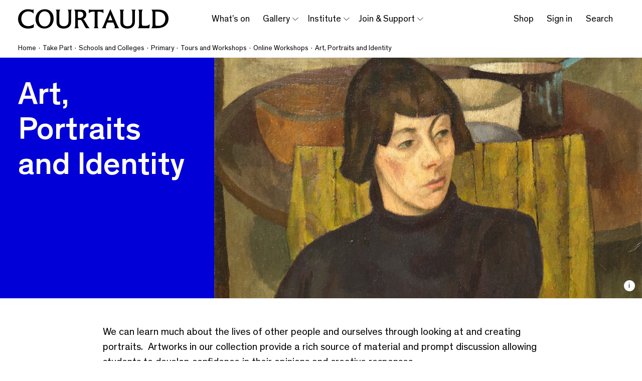

--- FILE ---
content_type: text/html; charset=UTF-8
request_url: https://courtauld.ac.uk/take-part/schools/primary/workshops/online-workshops/art-portraits-and-identity/
body_size: 29901
content:

	<!doctype html>
<html lang="en-US">
<head>
  <meta charset="UTF-8" />
      <meta http-equiv="Content-Type" content="text/html; charset=UTF-8" />
  <meta http-equiv="X-UA-Compatible" content="IE=edge"><script type="text/javascript">(window.NREUM||(NREUM={})).init={ajax:{deny_list:["bam.nr-data.net"]},feature_flags:["soft_nav"]};(window.NREUM||(NREUM={})).loader_config={licenseKey:"NRJS-89b860a9ce03002da0b",applicationID:"1084259365",browserID:"1084284692"};;/*! For license information please see nr-loader-rum-1.308.0.min.js.LICENSE.txt */
(()=>{var e,t,r={163:(e,t,r)=>{"use strict";r.d(t,{j:()=>E});var n=r(384),i=r(1741);var a=r(2555);r(860).K7.genericEvents;const s="experimental.resources",o="register",c=e=>{if(!e||"string"!=typeof e)return!1;try{document.createDocumentFragment().querySelector(e)}catch{return!1}return!0};var d=r(2614),u=r(944),l=r(8122);const f="[data-nr-mask]",g=e=>(0,l.a)(e,(()=>{const e={feature_flags:[],experimental:{allow_registered_children:!1,resources:!1},mask_selector:"*",block_selector:"[data-nr-block]",mask_input_options:{color:!1,date:!1,"datetime-local":!1,email:!1,month:!1,number:!1,range:!1,search:!1,tel:!1,text:!1,time:!1,url:!1,week:!1,textarea:!1,select:!1,password:!0}};return{ajax:{deny_list:void 0,block_internal:!0,enabled:!0,autoStart:!0},api:{get allow_registered_children(){return e.feature_flags.includes(o)||e.experimental.allow_registered_children},set allow_registered_children(t){e.experimental.allow_registered_children=t},duplicate_registered_data:!1},browser_consent_mode:{enabled:!1},distributed_tracing:{enabled:void 0,exclude_newrelic_header:void 0,cors_use_newrelic_header:void 0,cors_use_tracecontext_headers:void 0,allowed_origins:void 0},get feature_flags(){return e.feature_flags},set feature_flags(t){e.feature_flags=t},generic_events:{enabled:!0,autoStart:!0},harvest:{interval:30},jserrors:{enabled:!0,autoStart:!0},logging:{enabled:!0,autoStart:!0},metrics:{enabled:!0,autoStart:!0},obfuscate:void 0,page_action:{enabled:!0},page_view_event:{enabled:!0,autoStart:!0},page_view_timing:{enabled:!0,autoStart:!0},performance:{capture_marks:!1,capture_measures:!1,capture_detail:!0,resources:{get enabled(){return e.feature_flags.includes(s)||e.experimental.resources},set enabled(t){e.experimental.resources=t},asset_types:[],first_party_domains:[],ignore_newrelic:!0}},privacy:{cookies_enabled:!0},proxy:{assets:void 0,beacon:void 0},session:{expiresMs:d.wk,inactiveMs:d.BB},session_replay:{autoStart:!0,enabled:!1,preload:!1,sampling_rate:10,error_sampling_rate:100,collect_fonts:!1,inline_images:!1,fix_stylesheets:!0,mask_all_inputs:!0,get mask_text_selector(){return e.mask_selector},set mask_text_selector(t){c(t)?e.mask_selector="".concat(t,",").concat(f):""===t||null===t?e.mask_selector=f:(0,u.R)(5,t)},get block_class(){return"nr-block"},get ignore_class(){return"nr-ignore"},get mask_text_class(){return"nr-mask"},get block_selector(){return e.block_selector},set block_selector(t){c(t)?e.block_selector+=",".concat(t):""!==t&&(0,u.R)(6,t)},get mask_input_options(){return e.mask_input_options},set mask_input_options(t){t&&"object"==typeof t?e.mask_input_options={...t,password:!0}:(0,u.R)(7,t)}},session_trace:{enabled:!0,autoStart:!0},soft_navigations:{enabled:!0,autoStart:!0},spa:{enabled:!0,autoStart:!0},ssl:void 0,user_actions:{enabled:!0,elementAttributes:["id","className","tagName","type"]}}})());var p=r(6154),m=r(9324);let h=0;const v={buildEnv:m.F3,distMethod:m.Xs,version:m.xv,originTime:p.WN},b={consented:!1},y={appMetadata:{},get consented(){return this.session?.state?.consent||b.consented},set consented(e){b.consented=e},customTransaction:void 0,denyList:void 0,disabled:!1,harvester:void 0,isolatedBacklog:!1,isRecording:!1,loaderType:void 0,maxBytes:3e4,obfuscator:void 0,onerror:void 0,ptid:void 0,releaseIds:{},session:void 0,timeKeeper:void 0,registeredEntities:[],jsAttributesMetadata:{bytes:0},get harvestCount(){return++h}},_=e=>{const t=(0,l.a)(e,y),r=Object.keys(v).reduce((e,t)=>(e[t]={value:v[t],writable:!1,configurable:!0,enumerable:!0},e),{});return Object.defineProperties(t,r)};var w=r(5701);const x=e=>{const t=e.startsWith("http");e+="/",r.p=t?e:"https://"+e};var R=r(7836),k=r(3241);const A={accountID:void 0,trustKey:void 0,agentID:void 0,licenseKey:void 0,applicationID:void 0,xpid:void 0},S=e=>(0,l.a)(e,A),T=new Set;function E(e,t={},r,s){let{init:o,info:c,loader_config:d,runtime:u={},exposed:l=!0}=t;if(!c){const e=(0,n.pV)();o=e.init,c=e.info,d=e.loader_config}e.init=g(o||{}),e.loader_config=S(d||{}),c.jsAttributes??={},p.bv&&(c.jsAttributes.isWorker=!0),e.info=(0,a.D)(c);const f=e.init,m=[c.beacon,c.errorBeacon];T.has(e.agentIdentifier)||(f.proxy.assets&&(x(f.proxy.assets),m.push(f.proxy.assets)),f.proxy.beacon&&m.push(f.proxy.beacon),e.beacons=[...m],function(e){const t=(0,n.pV)();Object.getOwnPropertyNames(i.W.prototype).forEach(r=>{const n=i.W.prototype[r];if("function"!=typeof n||"constructor"===n)return;let a=t[r];e[r]&&!1!==e.exposed&&"micro-agent"!==e.runtime?.loaderType&&(t[r]=(...t)=>{const n=e[r](...t);return a?a(...t):n})})}(e),(0,n.US)("activatedFeatures",w.B)),u.denyList=[...f.ajax.deny_list||[],...f.ajax.block_internal?m:[]],u.ptid=e.agentIdentifier,u.loaderType=r,e.runtime=_(u),T.has(e.agentIdentifier)||(e.ee=R.ee.get(e.agentIdentifier),e.exposed=l,(0,k.W)({agentIdentifier:e.agentIdentifier,drained:!!w.B?.[e.agentIdentifier],type:"lifecycle",name:"initialize",feature:void 0,data:e.config})),T.add(e.agentIdentifier)}},384:(e,t,r)=>{"use strict";r.d(t,{NT:()=>s,US:()=>u,Zm:()=>o,bQ:()=>d,dV:()=>c,pV:()=>l});var n=r(6154),i=r(1863),a=r(1910);const s={beacon:"bam.nr-data.net",errorBeacon:"bam.nr-data.net"};function o(){return n.gm.NREUM||(n.gm.NREUM={}),void 0===n.gm.newrelic&&(n.gm.newrelic=n.gm.NREUM),n.gm.NREUM}function c(){let e=o();return e.o||(e.o={ST:n.gm.setTimeout,SI:n.gm.setImmediate||n.gm.setInterval,CT:n.gm.clearTimeout,XHR:n.gm.XMLHttpRequest,REQ:n.gm.Request,EV:n.gm.Event,PR:n.gm.Promise,MO:n.gm.MutationObserver,FETCH:n.gm.fetch,WS:n.gm.WebSocket},(0,a.i)(...Object.values(e.o))),e}function d(e,t){let r=o();r.initializedAgents??={},t.initializedAt={ms:(0,i.t)(),date:new Date},r.initializedAgents[e]=t}function u(e,t){o()[e]=t}function l(){return function(){let e=o();const t=e.info||{};e.info={beacon:s.beacon,errorBeacon:s.errorBeacon,...t}}(),function(){let e=o();const t=e.init||{};e.init={...t}}(),c(),function(){let e=o();const t=e.loader_config||{};e.loader_config={...t}}(),o()}},782:(e,t,r)=>{"use strict";r.d(t,{T:()=>n});const n=r(860).K7.pageViewTiming},860:(e,t,r)=>{"use strict";r.d(t,{$J:()=>u,K7:()=>c,P3:()=>d,XX:()=>i,Yy:()=>o,df:()=>a,qY:()=>n,v4:()=>s});const n="events",i="jserrors",a="browser/blobs",s="rum",o="browser/logs",c={ajax:"ajax",genericEvents:"generic_events",jserrors:i,logging:"logging",metrics:"metrics",pageAction:"page_action",pageViewEvent:"page_view_event",pageViewTiming:"page_view_timing",sessionReplay:"session_replay",sessionTrace:"session_trace",softNav:"soft_navigations",spa:"spa"},d={[c.pageViewEvent]:1,[c.pageViewTiming]:2,[c.metrics]:3,[c.jserrors]:4,[c.spa]:5,[c.ajax]:6,[c.sessionTrace]:7,[c.softNav]:8,[c.sessionReplay]:9,[c.logging]:10,[c.genericEvents]:11},u={[c.pageViewEvent]:s,[c.pageViewTiming]:n,[c.ajax]:n,[c.spa]:n,[c.softNav]:n,[c.metrics]:i,[c.jserrors]:i,[c.sessionTrace]:a,[c.sessionReplay]:a,[c.logging]:o,[c.genericEvents]:"ins"}},944:(e,t,r)=>{"use strict";r.d(t,{R:()=>i});var n=r(3241);function i(e,t){"function"==typeof console.debug&&(console.debug("New Relic Warning: https://github.com/newrelic/newrelic-browser-agent/blob/main/docs/warning-codes.md#".concat(e),t),(0,n.W)({agentIdentifier:null,drained:null,type:"data",name:"warn",feature:"warn",data:{code:e,secondary:t}}))}},1687:(e,t,r)=>{"use strict";r.d(t,{Ak:()=>d,Ze:()=>f,x3:()=>u});var n=r(3241),i=r(7836),a=r(3606),s=r(860),o=r(2646);const c={};function d(e,t){const r={staged:!1,priority:s.P3[t]||0};l(e),c[e].get(t)||c[e].set(t,r)}function u(e,t){e&&c[e]&&(c[e].get(t)&&c[e].delete(t),p(e,t,!1),c[e].size&&g(e))}function l(e){if(!e)throw new Error("agentIdentifier required");c[e]||(c[e]=new Map)}function f(e="",t="feature",r=!1){if(l(e),!e||!c[e].get(t)||r)return p(e,t);c[e].get(t).staged=!0,g(e)}function g(e){const t=Array.from(c[e]);t.every(([e,t])=>t.staged)&&(t.sort((e,t)=>e[1].priority-t[1].priority),t.forEach(([t])=>{c[e].delete(t),p(e,t)}))}function p(e,t,r=!0){const s=e?i.ee.get(e):i.ee,c=a.i.handlers;if(!s.aborted&&s.backlog&&c){if((0,n.W)({agentIdentifier:e,type:"lifecycle",name:"drain",feature:t}),r){const e=s.backlog[t],r=c[t];if(r){for(let t=0;e&&t<e.length;++t)m(e[t],r);Object.entries(r).forEach(([e,t])=>{Object.values(t||{}).forEach(t=>{t[0]?.on&&t[0]?.context()instanceof o.y&&t[0].on(e,t[1])})})}}s.isolatedBacklog||delete c[t],s.backlog[t]=null,s.emit("drain-"+t,[])}}function m(e,t){var r=e[1];Object.values(t[r]||{}).forEach(t=>{var r=e[0];if(t[0]===r){var n=t[1],i=e[3],a=e[2];n.apply(i,a)}})}},1738:(e,t,r)=>{"use strict";r.d(t,{U:()=>g,Y:()=>f});var n=r(3241),i=r(9908),a=r(1863),s=r(944),o=r(5701),c=r(3969),d=r(8362),u=r(860),l=r(4261);function f(e,t,r,a){const f=a||r;!f||f[e]&&f[e]!==d.d.prototype[e]||(f[e]=function(){(0,i.p)(c.xV,["API/"+e+"/called"],void 0,u.K7.metrics,r.ee),(0,n.W)({agentIdentifier:r.agentIdentifier,drained:!!o.B?.[r.agentIdentifier],type:"data",name:"api",feature:l.Pl+e,data:{}});try{return t.apply(this,arguments)}catch(e){(0,s.R)(23,e)}})}function g(e,t,r,n,s){const o=e.info;null===r?delete o.jsAttributes[t]:o.jsAttributes[t]=r,(s||null===r)&&(0,i.p)(l.Pl+n,[(0,a.t)(),t,r],void 0,"session",e.ee)}},1741:(e,t,r)=>{"use strict";r.d(t,{W:()=>a});var n=r(944),i=r(4261);class a{#e(e,...t){if(this[e]!==a.prototype[e])return this[e](...t);(0,n.R)(35,e)}addPageAction(e,t){return this.#e(i.hG,e,t)}register(e){return this.#e(i.eY,e)}recordCustomEvent(e,t){return this.#e(i.fF,e,t)}setPageViewName(e,t){return this.#e(i.Fw,e,t)}setCustomAttribute(e,t,r){return this.#e(i.cD,e,t,r)}noticeError(e,t){return this.#e(i.o5,e,t)}setUserId(e,t=!1){return this.#e(i.Dl,e,t)}setApplicationVersion(e){return this.#e(i.nb,e)}setErrorHandler(e){return this.#e(i.bt,e)}addRelease(e,t){return this.#e(i.k6,e,t)}log(e,t){return this.#e(i.$9,e,t)}start(){return this.#e(i.d3)}finished(e){return this.#e(i.BL,e)}recordReplay(){return this.#e(i.CH)}pauseReplay(){return this.#e(i.Tb)}addToTrace(e){return this.#e(i.U2,e)}setCurrentRouteName(e){return this.#e(i.PA,e)}interaction(e){return this.#e(i.dT,e)}wrapLogger(e,t,r){return this.#e(i.Wb,e,t,r)}measure(e,t){return this.#e(i.V1,e,t)}consent(e){return this.#e(i.Pv,e)}}},1863:(e,t,r)=>{"use strict";function n(){return Math.floor(performance.now())}r.d(t,{t:()=>n})},1910:(e,t,r)=>{"use strict";r.d(t,{i:()=>a});var n=r(944);const i=new Map;function a(...e){return e.every(e=>{if(i.has(e))return i.get(e);const t="function"==typeof e?e.toString():"",r=t.includes("[native code]"),a=t.includes("nrWrapper");return r||a||(0,n.R)(64,e?.name||t),i.set(e,r),r})}},2555:(e,t,r)=>{"use strict";r.d(t,{D:()=>o,f:()=>s});var n=r(384),i=r(8122);const a={beacon:n.NT.beacon,errorBeacon:n.NT.errorBeacon,licenseKey:void 0,applicationID:void 0,sa:void 0,queueTime:void 0,applicationTime:void 0,ttGuid:void 0,user:void 0,account:void 0,product:void 0,extra:void 0,jsAttributes:{},userAttributes:void 0,atts:void 0,transactionName:void 0,tNamePlain:void 0};function s(e){try{return!!e.licenseKey&&!!e.errorBeacon&&!!e.applicationID}catch(e){return!1}}const o=e=>(0,i.a)(e,a)},2614:(e,t,r)=>{"use strict";r.d(t,{BB:()=>s,H3:()=>n,g:()=>d,iL:()=>c,tS:()=>o,uh:()=>i,wk:()=>a});const n="NRBA",i="SESSION",a=144e5,s=18e5,o={STARTED:"session-started",PAUSE:"session-pause",RESET:"session-reset",RESUME:"session-resume",UPDATE:"session-update"},c={SAME_TAB:"same-tab",CROSS_TAB:"cross-tab"},d={OFF:0,FULL:1,ERROR:2}},2646:(e,t,r)=>{"use strict";r.d(t,{y:()=>n});class n{constructor(e){this.contextId=e}}},2843:(e,t,r)=>{"use strict";r.d(t,{G:()=>a,u:()=>i});var n=r(3878);function i(e,t=!1,r,i){(0,n.DD)("visibilitychange",function(){if(t)return void("hidden"===document.visibilityState&&e());e(document.visibilityState)},r,i)}function a(e,t,r){(0,n.sp)("pagehide",e,t,r)}},3241:(e,t,r)=>{"use strict";r.d(t,{W:()=>a});var n=r(6154);const i="newrelic";function a(e={}){try{n.gm.dispatchEvent(new CustomEvent(i,{detail:e}))}catch(e){}}},3606:(e,t,r)=>{"use strict";r.d(t,{i:()=>a});var n=r(9908);a.on=s;var i=a.handlers={};function a(e,t,r,a){s(a||n.d,i,e,t,r)}function s(e,t,r,i,a){a||(a="feature"),e||(e=n.d);var s=t[a]=t[a]||{};(s[r]=s[r]||[]).push([e,i])}},3878:(e,t,r)=>{"use strict";function n(e,t){return{capture:e,passive:!1,signal:t}}function i(e,t,r=!1,i){window.addEventListener(e,t,n(r,i))}function a(e,t,r=!1,i){document.addEventListener(e,t,n(r,i))}r.d(t,{DD:()=>a,jT:()=>n,sp:()=>i})},3969:(e,t,r)=>{"use strict";r.d(t,{TZ:()=>n,XG:()=>o,rs:()=>i,xV:()=>s,z_:()=>a});const n=r(860).K7.metrics,i="sm",a="cm",s="storeSupportabilityMetrics",o="storeEventMetrics"},4234:(e,t,r)=>{"use strict";r.d(t,{W:()=>a});var n=r(7836),i=r(1687);class a{constructor(e,t){this.agentIdentifier=e,this.ee=n.ee.get(e),this.featureName=t,this.blocked=!1}deregisterDrain(){(0,i.x3)(this.agentIdentifier,this.featureName)}}},4261:(e,t,r)=>{"use strict";r.d(t,{$9:()=>d,BL:()=>o,CH:()=>g,Dl:()=>_,Fw:()=>y,PA:()=>h,Pl:()=>n,Pv:()=>k,Tb:()=>l,U2:()=>a,V1:()=>R,Wb:()=>x,bt:()=>b,cD:()=>v,d3:()=>w,dT:()=>c,eY:()=>p,fF:()=>f,hG:()=>i,k6:()=>s,nb:()=>m,o5:()=>u});const n="api-",i="addPageAction",a="addToTrace",s="addRelease",o="finished",c="interaction",d="log",u="noticeError",l="pauseReplay",f="recordCustomEvent",g="recordReplay",p="register",m="setApplicationVersion",h="setCurrentRouteName",v="setCustomAttribute",b="setErrorHandler",y="setPageViewName",_="setUserId",w="start",x="wrapLogger",R="measure",k="consent"},5289:(e,t,r)=>{"use strict";r.d(t,{GG:()=>s,Qr:()=>c,sB:()=>o});var n=r(3878),i=r(6389);function a(){return"undefined"==typeof document||"complete"===document.readyState}function s(e,t){if(a())return e();const r=(0,i.J)(e),s=setInterval(()=>{a()&&(clearInterval(s),r())},500);(0,n.sp)("load",r,t)}function o(e){if(a())return e();(0,n.DD)("DOMContentLoaded",e)}function c(e){if(a())return e();(0,n.sp)("popstate",e)}},5607:(e,t,r)=>{"use strict";r.d(t,{W:()=>n});const n=(0,r(9566).bz)()},5701:(e,t,r)=>{"use strict";r.d(t,{B:()=>a,t:()=>s});var n=r(3241);const i=new Set,a={};function s(e,t){const r=t.agentIdentifier;a[r]??={},e&&"object"==typeof e&&(i.has(r)||(t.ee.emit("rumresp",[e]),a[r]=e,i.add(r),(0,n.W)({agentIdentifier:r,loaded:!0,drained:!0,type:"lifecycle",name:"load",feature:void 0,data:e})))}},6154:(e,t,r)=>{"use strict";r.d(t,{OF:()=>c,RI:()=>i,WN:()=>u,bv:()=>a,eN:()=>l,gm:()=>s,mw:()=>o,sb:()=>d});var n=r(1863);const i="undefined"!=typeof window&&!!window.document,a="undefined"!=typeof WorkerGlobalScope&&("undefined"!=typeof self&&self instanceof WorkerGlobalScope&&self.navigator instanceof WorkerNavigator||"undefined"!=typeof globalThis&&globalThis instanceof WorkerGlobalScope&&globalThis.navigator instanceof WorkerNavigator),s=i?window:"undefined"!=typeof WorkerGlobalScope&&("undefined"!=typeof self&&self instanceof WorkerGlobalScope&&self||"undefined"!=typeof globalThis&&globalThis instanceof WorkerGlobalScope&&globalThis),o=Boolean("hidden"===s?.document?.visibilityState),c=/iPad|iPhone|iPod/.test(s.navigator?.userAgent),d=c&&"undefined"==typeof SharedWorker,u=((()=>{const e=s.navigator?.userAgent?.match(/Firefox[/\s](\d+\.\d+)/);Array.isArray(e)&&e.length>=2&&e[1]})(),Date.now()-(0,n.t)()),l=()=>"undefined"!=typeof PerformanceNavigationTiming&&s?.performance?.getEntriesByType("navigation")?.[0]?.responseStart},6389:(e,t,r)=>{"use strict";function n(e,t=500,r={}){const n=r?.leading||!1;let i;return(...r)=>{n&&void 0===i&&(e.apply(this,r),i=setTimeout(()=>{i=clearTimeout(i)},t)),n||(clearTimeout(i),i=setTimeout(()=>{e.apply(this,r)},t))}}function i(e){let t=!1;return(...r)=>{t||(t=!0,e.apply(this,r))}}r.d(t,{J:()=>i,s:()=>n})},6630:(e,t,r)=>{"use strict";r.d(t,{T:()=>n});const n=r(860).K7.pageViewEvent},7699:(e,t,r)=>{"use strict";r.d(t,{It:()=>a,KC:()=>o,No:()=>i,qh:()=>s});var n=r(860);const i=16e3,a=1e6,s="SESSION_ERROR",o={[n.K7.logging]:!0,[n.K7.genericEvents]:!1,[n.K7.jserrors]:!1,[n.K7.ajax]:!1}},7836:(e,t,r)=>{"use strict";r.d(t,{P:()=>o,ee:()=>c});var n=r(384),i=r(8990),a=r(2646),s=r(5607);const o="nr@context:".concat(s.W),c=function e(t,r){var n={},s={},u={},l=!1;try{l=16===r.length&&d.initializedAgents?.[r]?.runtime.isolatedBacklog}catch(e){}var f={on:p,addEventListener:p,removeEventListener:function(e,t){var r=n[e];if(!r)return;for(var i=0;i<r.length;i++)r[i]===t&&r.splice(i,1)},emit:function(e,r,n,i,a){!1!==a&&(a=!0);if(c.aborted&&!i)return;t&&a&&t.emit(e,r,n);var o=g(n);m(e).forEach(e=>{e.apply(o,r)});var d=v()[s[e]];d&&d.push([f,e,r,o]);return o},get:h,listeners:m,context:g,buffer:function(e,t){const r=v();if(t=t||"feature",f.aborted)return;Object.entries(e||{}).forEach(([e,n])=>{s[n]=t,t in r||(r[t]=[])})},abort:function(){f._aborted=!0,Object.keys(f.backlog).forEach(e=>{delete f.backlog[e]})},isBuffering:function(e){return!!v()[s[e]]},debugId:r,backlog:l?{}:t&&"object"==typeof t.backlog?t.backlog:{},isolatedBacklog:l};return Object.defineProperty(f,"aborted",{get:()=>{let e=f._aborted||!1;return e||(t&&(e=t.aborted),e)}}),f;function g(e){return e&&e instanceof a.y?e:e?(0,i.I)(e,o,()=>new a.y(o)):new a.y(o)}function p(e,t){n[e]=m(e).concat(t)}function m(e){return n[e]||[]}function h(t){return u[t]=u[t]||e(f,t)}function v(){return f.backlog}}(void 0,"globalEE"),d=(0,n.Zm)();d.ee||(d.ee=c)},8122:(e,t,r)=>{"use strict";r.d(t,{a:()=>i});var n=r(944);function i(e,t){try{if(!e||"object"!=typeof e)return(0,n.R)(3);if(!t||"object"!=typeof t)return(0,n.R)(4);const r=Object.create(Object.getPrototypeOf(t),Object.getOwnPropertyDescriptors(t)),a=0===Object.keys(r).length?e:r;for(let s in a)if(void 0!==e[s])try{if(null===e[s]){r[s]=null;continue}Array.isArray(e[s])&&Array.isArray(t[s])?r[s]=Array.from(new Set([...e[s],...t[s]])):"object"==typeof e[s]&&"object"==typeof t[s]?r[s]=i(e[s],t[s]):r[s]=e[s]}catch(e){r[s]||(0,n.R)(1,e)}return r}catch(e){(0,n.R)(2,e)}}},8362:(e,t,r)=>{"use strict";r.d(t,{d:()=>a});var n=r(9566),i=r(1741);class a extends i.W{agentIdentifier=(0,n.LA)(16)}},8374:(e,t,r)=>{r.nc=(()=>{try{return document?.currentScript?.nonce}catch(e){}return""})()},8990:(e,t,r)=>{"use strict";r.d(t,{I:()=>i});var n=Object.prototype.hasOwnProperty;function i(e,t,r){if(n.call(e,t))return e[t];var i=r();if(Object.defineProperty&&Object.keys)try{return Object.defineProperty(e,t,{value:i,writable:!0,enumerable:!1}),i}catch(e){}return e[t]=i,i}},9324:(e,t,r)=>{"use strict";r.d(t,{F3:()=>i,Xs:()=>a,xv:()=>n});const n="1.308.0",i="PROD",a="CDN"},9566:(e,t,r)=>{"use strict";r.d(t,{LA:()=>o,bz:()=>s});var n=r(6154);const i="xxxxxxxx-xxxx-4xxx-yxxx-xxxxxxxxxxxx";function a(e,t){return e?15&e[t]:16*Math.random()|0}function s(){const e=n.gm?.crypto||n.gm?.msCrypto;let t,r=0;return e&&e.getRandomValues&&(t=e.getRandomValues(new Uint8Array(30))),i.split("").map(e=>"x"===e?a(t,r++).toString(16):"y"===e?(3&a()|8).toString(16):e).join("")}function o(e){const t=n.gm?.crypto||n.gm?.msCrypto;let r,i=0;t&&t.getRandomValues&&(r=t.getRandomValues(new Uint8Array(e)));const s=[];for(var o=0;o<e;o++)s.push(a(r,i++).toString(16));return s.join("")}},9908:(e,t,r)=>{"use strict";r.d(t,{d:()=>n,p:()=>i});var n=r(7836).ee.get("handle");function i(e,t,r,i,a){a?(a.buffer([e],i),a.emit(e,t,r)):(n.buffer([e],i),n.emit(e,t,r))}}},n={};function i(e){var t=n[e];if(void 0!==t)return t.exports;var a=n[e]={exports:{}};return r[e](a,a.exports,i),a.exports}i.m=r,i.d=(e,t)=>{for(var r in t)i.o(t,r)&&!i.o(e,r)&&Object.defineProperty(e,r,{enumerable:!0,get:t[r]})},i.f={},i.e=e=>Promise.all(Object.keys(i.f).reduce((t,r)=>(i.f[r](e,t),t),[])),i.u=e=>"nr-rum-1.308.0.min.js",i.o=(e,t)=>Object.prototype.hasOwnProperty.call(e,t),e={},t="NRBA-1.308.0.PROD:",i.l=(r,n,a,s)=>{if(e[r])e[r].push(n);else{var o,c;if(void 0!==a)for(var d=document.getElementsByTagName("script"),u=0;u<d.length;u++){var l=d[u];if(l.getAttribute("src")==r||l.getAttribute("data-webpack")==t+a){o=l;break}}if(!o){c=!0;var f={296:"sha512-+MIMDsOcckGXa1EdWHqFNv7P+JUkd5kQwCBr3KE6uCvnsBNUrdSt4a/3/L4j4TxtnaMNjHpza2/erNQbpacJQA=="};(o=document.createElement("script")).charset="utf-8",i.nc&&o.setAttribute("nonce",i.nc),o.setAttribute("data-webpack",t+a),o.src=r,0!==o.src.indexOf(window.location.origin+"/")&&(o.crossOrigin="anonymous"),f[s]&&(o.integrity=f[s])}e[r]=[n];var g=(t,n)=>{o.onerror=o.onload=null,clearTimeout(p);var i=e[r];if(delete e[r],o.parentNode&&o.parentNode.removeChild(o),i&&i.forEach(e=>e(n)),t)return t(n)},p=setTimeout(g.bind(null,void 0,{type:"timeout",target:o}),12e4);o.onerror=g.bind(null,o.onerror),o.onload=g.bind(null,o.onload),c&&document.head.appendChild(o)}},i.r=e=>{"undefined"!=typeof Symbol&&Symbol.toStringTag&&Object.defineProperty(e,Symbol.toStringTag,{value:"Module"}),Object.defineProperty(e,"__esModule",{value:!0})},i.p="https://js-agent.newrelic.com/",(()=>{var e={374:0,840:0};i.f.j=(t,r)=>{var n=i.o(e,t)?e[t]:void 0;if(0!==n)if(n)r.push(n[2]);else{var a=new Promise((r,i)=>n=e[t]=[r,i]);r.push(n[2]=a);var s=i.p+i.u(t),o=new Error;i.l(s,r=>{if(i.o(e,t)&&(0!==(n=e[t])&&(e[t]=void 0),n)){var a=r&&("load"===r.type?"missing":r.type),s=r&&r.target&&r.target.src;o.message="Loading chunk "+t+" failed: ("+a+": "+s+")",o.name="ChunkLoadError",o.type=a,o.request=s,n[1](o)}},"chunk-"+t,t)}};var t=(t,r)=>{var n,a,[s,o,c]=r,d=0;if(s.some(t=>0!==e[t])){for(n in o)i.o(o,n)&&(i.m[n]=o[n]);if(c)c(i)}for(t&&t(r);d<s.length;d++)a=s[d],i.o(e,a)&&e[a]&&e[a][0](),e[a]=0},r=self["webpackChunk:NRBA-1.308.0.PROD"]=self["webpackChunk:NRBA-1.308.0.PROD"]||[];r.forEach(t.bind(null,0)),r.push=t.bind(null,r.push.bind(r))})(),(()=>{"use strict";i(8374);var e=i(8362),t=i(860);const r=Object.values(t.K7);var n=i(163);var a=i(9908),s=i(1863),o=i(4261),c=i(1738);var d=i(1687),u=i(4234),l=i(5289),f=i(6154),g=i(944),p=i(384);const m=e=>f.RI&&!0===e?.privacy.cookies_enabled;function h(e){return!!(0,p.dV)().o.MO&&m(e)&&!0===e?.session_trace.enabled}var v=i(6389),b=i(7699);class y extends u.W{constructor(e,t){super(e.agentIdentifier,t),this.agentRef=e,this.abortHandler=void 0,this.featAggregate=void 0,this.loadedSuccessfully=void 0,this.onAggregateImported=new Promise(e=>{this.loadedSuccessfully=e}),this.deferred=Promise.resolve(),!1===e.init[this.featureName].autoStart?this.deferred=new Promise((t,r)=>{this.ee.on("manual-start-all",(0,v.J)(()=>{(0,d.Ak)(e.agentIdentifier,this.featureName),t()}))}):(0,d.Ak)(e.agentIdentifier,t)}importAggregator(e,t,r={}){if(this.featAggregate)return;const n=async()=>{let n;await this.deferred;try{if(m(e.init)){const{setupAgentSession:t}=await i.e(296).then(i.bind(i,3305));n=t(e)}}catch(e){(0,g.R)(20,e),this.ee.emit("internal-error",[e]),(0,a.p)(b.qh,[e],void 0,this.featureName,this.ee)}try{if(!this.#t(this.featureName,n,e.init))return(0,d.Ze)(this.agentIdentifier,this.featureName),void this.loadedSuccessfully(!1);const{Aggregate:i}=await t();this.featAggregate=new i(e,r),e.runtime.harvester.initializedAggregates.push(this.featAggregate),this.loadedSuccessfully(!0)}catch(e){(0,g.R)(34,e),this.abortHandler?.(),(0,d.Ze)(this.agentIdentifier,this.featureName,!0),this.loadedSuccessfully(!1),this.ee&&this.ee.abort()}};f.RI?(0,l.GG)(()=>n(),!0):n()}#t(e,r,n){if(this.blocked)return!1;switch(e){case t.K7.sessionReplay:return h(n)&&!!r;case t.K7.sessionTrace:return!!r;default:return!0}}}var _=i(6630),w=i(2614),x=i(3241);class R extends y{static featureName=_.T;constructor(e){var t;super(e,_.T),this.setupInspectionEvents(e.agentIdentifier),t=e,(0,c.Y)(o.Fw,function(e,r){"string"==typeof e&&("/"!==e.charAt(0)&&(e="/"+e),t.runtime.customTransaction=(r||"http://custom.transaction")+e,(0,a.p)(o.Pl+o.Fw,[(0,s.t)()],void 0,void 0,t.ee))},t),this.importAggregator(e,()=>i.e(296).then(i.bind(i,3943)))}setupInspectionEvents(e){const t=(t,r)=>{t&&(0,x.W)({agentIdentifier:e,timeStamp:t.timeStamp,loaded:"complete"===t.target.readyState,type:"window",name:r,data:t.target.location+""})};(0,l.sB)(e=>{t(e,"DOMContentLoaded")}),(0,l.GG)(e=>{t(e,"load")}),(0,l.Qr)(e=>{t(e,"navigate")}),this.ee.on(w.tS.UPDATE,(t,r)=>{(0,x.W)({agentIdentifier:e,type:"lifecycle",name:"session",data:r})})}}class k extends e.d{constructor(e){var t;(super(),f.gm)?(this.features={},(0,p.bQ)(this.agentIdentifier,this),this.desiredFeatures=new Set(e.features||[]),this.desiredFeatures.add(R),(0,n.j)(this,e,e.loaderType||"agent"),t=this,(0,c.Y)(o.cD,function(e,r,n=!1){if("string"==typeof e){if(["string","number","boolean"].includes(typeof r)||null===r)return(0,c.U)(t,e,r,o.cD,n);(0,g.R)(40,typeof r)}else(0,g.R)(39,typeof e)},t),function(e){(0,c.Y)(o.Dl,function(t,r=!1){if("string"!=typeof t&&null!==t)return void(0,g.R)(41,typeof t);const n=e.info.jsAttributes["enduser.id"];r&&null!=n&&n!==t?(0,a.p)(o.Pl+"setUserIdAndResetSession",[t],void 0,"session",e.ee):(0,c.U)(e,"enduser.id",t,o.Dl,!0)},e)}(this),function(e){(0,c.Y)(o.nb,function(t){if("string"==typeof t||null===t)return(0,c.U)(e,"application.version",t,o.nb,!1);(0,g.R)(42,typeof t)},e)}(this),function(e){(0,c.Y)(o.d3,function(){e.ee.emit("manual-start-all")},e)}(this),function(e){(0,c.Y)(o.Pv,function(t=!0){if("boolean"==typeof t){if((0,a.p)(o.Pl+o.Pv,[t],void 0,"session",e.ee),e.runtime.consented=t,t){const t=e.features.page_view_event;t.onAggregateImported.then(e=>{const r=t.featAggregate;e&&!r.sentRum&&r.sendRum()})}}else(0,g.R)(65,typeof t)},e)}(this),this.run()):(0,g.R)(21)}get config(){return{info:this.info,init:this.init,loader_config:this.loader_config,runtime:this.runtime}}get api(){return this}run(){try{const e=function(e){const t={};return r.forEach(r=>{t[r]=!!e[r]?.enabled}),t}(this.init),n=[...this.desiredFeatures];n.sort((e,r)=>t.P3[e.featureName]-t.P3[r.featureName]),n.forEach(r=>{if(!e[r.featureName]&&r.featureName!==t.K7.pageViewEvent)return;if(r.featureName===t.K7.spa)return void(0,g.R)(67);const n=function(e){switch(e){case t.K7.ajax:return[t.K7.jserrors];case t.K7.sessionTrace:return[t.K7.ajax,t.K7.pageViewEvent];case t.K7.sessionReplay:return[t.K7.sessionTrace];case t.K7.pageViewTiming:return[t.K7.pageViewEvent];default:return[]}}(r.featureName).filter(e=>!(e in this.features));n.length>0&&(0,g.R)(36,{targetFeature:r.featureName,missingDependencies:n}),this.features[r.featureName]=new r(this)})}catch(e){(0,g.R)(22,e);for(const e in this.features)this.features[e].abortHandler?.();const t=(0,p.Zm)();delete t.initializedAgents[this.agentIdentifier]?.features,delete this.sharedAggregator;return t.ee.get(this.agentIdentifier).abort(),!1}}}var A=i(2843),S=i(782);class T extends y{static featureName=S.T;constructor(e){super(e,S.T),f.RI&&((0,A.u)(()=>(0,a.p)("docHidden",[(0,s.t)()],void 0,S.T,this.ee),!0),(0,A.G)(()=>(0,a.p)("winPagehide",[(0,s.t)()],void 0,S.T,this.ee)),this.importAggregator(e,()=>i.e(296).then(i.bind(i,2117))))}}var E=i(3969);class I extends y{static featureName=E.TZ;constructor(e){super(e,E.TZ),f.RI&&document.addEventListener("securitypolicyviolation",e=>{(0,a.p)(E.xV,["Generic/CSPViolation/Detected"],void 0,this.featureName,this.ee)}),this.importAggregator(e,()=>i.e(296).then(i.bind(i,9623)))}}new k({features:[R,T,I],loaderType:"lite"})})()})();</script>
  <meta name="viewport" content="width=device-width, initial-scale=1">
  <link rel="author" href="https://courtauld.ac.uk/wp-content/themes/pippip/humans.txt" />
  <link rel="pingback" href="https://courtauld.ac.uk/xmlrpc.php" />
  <link rel="profile" href="http://gmpg.org/xfn/11">

  <link rel="preload" as="font" crossorigin type="font/woff" href="/wp-content/themes/pippip/dist/font/GT-America-Compressed-Bold.woff2">
  <link rel="preload" as="font" crossorigin type="font/woff" href="/wp-content/themes/pippip/dist/font/theinhardt/subset-Theinhardt-Italic.woff2">
  <link rel="preload" as="font" crossorigin type="font/woff" href="/wp-content/themes/pippip/dist/font/theinhardt/subset-Theinhardt-Light.woff2">
  <link rel="preload" as="font" crossorigin type="font/woff" href="/wp-content/themes/pippip/dist/font/theinhardt/subset-Theinhardt-LightItalic.woff2">
  <link rel="preload" as="font" crossorigin type="font/woff" href="/wp-content/themes/pippip/dist/font/theinhardt/subset-Theinhardt-Medium.woff2">
  <link rel="preload" as="font" crossorigin type="font/woff" href="/wp-content/themes/pippip/dist/font/theinhardt/subset-Theinhardt-MediumItalic.woff2">
  <link rel="preload" as="font" crossorigin type="font/woff" href="/wp-content/themes/pippip/dist/font/theinhardt/subset-Theinhardt-Regular.woff2">

  <link rel="icon" type="image/png" href="/wp-content/themes/pippip/favicon/favicon-96x96.png" sizes="96x96" />
  <link rel="icon" type="image/svg+xml" href="/wp-content/themes/pippip/favicon/favicon.svg" />
  <link rel="shortcut icon" href="/wp-content/themes/pippip/favicon/favicon.ico" />
  <link rel="apple-touch-icon" sizes="180x180" href="/wp-content/themes/pippip/favicon/apple-touch-icon.png" />
  <meta name="apple-mobile-web-app-title" content="Courtauld" />
  <link rel="manifest" href="/wp-content/themes/pippip/favicon/site.webmanifest" />
  <meta name="facebook-domain-verification" content="fei2vxa63hb985d47nsuwtxxsbaacx" />

  <meta name='robots' content='index, follow, max-image-preview:large, max-snippet:-1, max-video-preview:-1' />
	<style>img:is([sizes="auto" i], [sizes^="auto," i]) { contain-intrinsic-size: 3000px 1500px }</style>
	
<!-- Google Tag Manager for WordPress by gtm4wp.com -->
<script data-cfasync="false" data-pagespeed-no-defer>
	var gtm4wp_datalayer_name = "dataLayer";
	var dataLayer = dataLayer || [];
</script>
<!-- End Google Tag Manager for WordPress by gtm4wp.com -->
	<!-- This site is optimized with the Yoast SEO Premium plugin v25.0 (Yoast SEO v25.4) - https://yoast.com/wordpress/plugins/seo/ -->
	<title>Art, Portraits and Identity - The Courtauld</title>
	<link rel="canonical" href="https://courtauld.ac.uk/take-part/schools/primary/workshops/online-workshops/art-portraits-and-identity/" />
	<meta property="og:locale" content="en_US" />
	<meta property="og:type" content="article" />
	<meta property="og:title" content="Art, Portraits and Identity - The Courtauld" />
	<meta property="og:description" content="Art, Portraits and Identity The Courtauld is an internationally renowned centre for the teaching and research of art history and a major public gallery." />
	<meta property="og:url" content="https://courtauld.ac.uk/take-part/schools/primary/workshops/online-workshops/art-portraits-and-identity/" />
	<meta property="og:site_name" content="The Courtauld" />
	<meta property="article:publisher" content="https://en-gb.facebook.com/TheCourtauldInstituteofArt/" />
	<meta property="article:modified_time" content="2022-12-13T10:22:35+00:00" />
	<meta property="og:image" content="https://courtauld.ac.uk/wp-content/uploads/2025/11/Social-Courtauld_RGB_Black.png" />
	<meta property="og:image:width" content="1200" />
	<meta property="og:image:height" content="675" />
	<meta property="og:image:type" content="image/png" />
	<meta name="twitter:card" content="summary_large_image" />
	<meta name="twitter:site" content="@TheCourtauld" />
	<script type="application/ld+json" class="yoast-schema-graph">{"@context":"https://schema.org","@graph":[{"@type":"WebPage","@id":"https://courtauld.ac.uk/take-part/schools/primary/workshops/online-workshops/art-portraits-and-identity/","url":"https://courtauld.ac.uk/take-part/schools/primary/workshops/online-workshops/art-portraits-and-identity/","name":"Art, Portraits and Identity - The Courtauld","isPartOf":{"@id":"https://courtauld.ac.uk/#website"},"datePublished":"2021-12-17T10:13:14+00:00","dateModified":"2022-12-13T10:22:35+00:00","breadcrumb":{"@id":"https://courtauld.ac.uk/take-part/schools/primary/workshops/online-workshops/art-portraits-and-identity/#breadcrumb"},"inLanguage":"en-US","potentialAction":[{"@type":"ReadAction","target":["https://courtauld.ac.uk/take-part/schools/primary/workshops/online-workshops/art-portraits-and-identity/"]}]},{"@type":"BreadcrumbList","@id":"https://courtauld.ac.uk/take-part/schools/primary/workshops/online-workshops/art-portraits-and-identity/#breadcrumb","itemListElement":[{"@type":"ListItem","position":1,"name":"Home","item":"https://courtauld.ac.uk/"},{"@type":"ListItem","position":2,"name":"Take Part","item":"https://courtauld.ac.uk/take-part/"},{"@type":"ListItem","position":3,"name":"Schools and Colleges","item":"https://courtauld.ac.uk/take-part/schools/"},{"@type":"ListItem","position":4,"name":"Primary","item":"https://courtauld.ac.uk/take-part/schools/primary/"},{"@type":"ListItem","position":5,"name":"Tours and Workshops","item":"https://courtauld.ac.uk/take-part/schools/primary/workshops/"},{"@type":"ListItem","position":6,"name":"Online Workshops","item":"https://courtauld.ac.uk/take-part/schools/primary/workshops/online-workshops/"},{"@type":"ListItem","position":7,"name":"Art, Portraits and Identity"}]},{"@type":"WebSite","@id":"https://courtauld.ac.uk/#website","url":"https://courtauld.ac.uk/","name":"Courtauld","description":"","publisher":{"@id":"https://courtauld.ac.uk/#organization"},"potentialAction":[{"@type":"SearchAction","target":{"@type":"EntryPoint","urlTemplate":"https://courtauld.ac.uk/?s={search_term_string}"},"query-input":{"@type":"PropertyValueSpecification","valueRequired":true,"valueName":"search_term_string"}}],"inLanguage":"en-US"},{"@type":"Organization","@id":"https://courtauld.ac.uk/#organization","name":"The Courtauld Institute of Art","url":"https://courtauld.ac.uk/","logo":{"@type":"ImageObject","inLanguage":"en-US","@id":"https://courtauld.ac.uk/#/schema/logo/image/","url":"https://courtauld.ac.uk/wp-content/uploads/2025/11/Social-Courtauld_RGB_Black.png","contentUrl":"https://courtauld.ac.uk/wp-content/uploads/2025/11/Social-Courtauld_RGB_Black.png","width":1200,"height":675,"caption":"The Courtauld Institute of Art"},"image":{"@id":"https://courtauld.ac.uk/#/schema/logo/image/"},"sameAs":["https://en-gb.facebook.com/TheCourtauldInstituteofArt/","https://x.com/TheCourtauld","https://www.instagram.com/courtauld/","https://www.linkedin.com/school/courtauld-institute-of-art/","https://www.youtube.com/channel/UCBlpsLsQi9TrCI0a_iJVfTg"]}]}</script>
	<!-- / Yoast SEO Premium plugin. -->


<link rel='dns-prefetch' href='//cc.cdn.civiccomputing.com' />
<link rel="alternate" type="application/rss+xml" title="The Courtauld &raquo; Feed" href="https://courtauld.ac.uk/feed/" />
<link rel="alternate" type="application/rss+xml" title="The Courtauld &raquo; Comments Feed" href="https://courtauld.ac.uk/comments/feed/" />
<style id='classic-theme-styles-inline-css' type='text/css'>
/*! This file is auto-generated */
.wp-block-button__link{color:#fff;background-color:#32373c;border-radius:9999px;box-shadow:none;text-decoration:none;padding:calc(.667em + 2px) calc(1.333em + 2px);font-size:1.125em}.wp-block-file__button{background:#32373c;color:#fff;text-decoration:none}
</style>
<style id='global-styles-inline-css' type='text/css'>
:root{--wp--preset--aspect-ratio--square: 1;--wp--preset--aspect-ratio--4-3: 4/3;--wp--preset--aspect-ratio--3-4: 3/4;--wp--preset--aspect-ratio--3-2: 3/2;--wp--preset--aspect-ratio--2-3: 2/3;--wp--preset--aspect-ratio--16-9: 16/9;--wp--preset--aspect-ratio--9-16: 9/16;--wp--preset--color--black: #000000;--wp--preset--color--cyan-bluish-gray: #abb8c3;--wp--preset--color--white: #ffffff;--wp--preset--color--pale-pink: #f78da7;--wp--preset--color--vivid-red: #cf2e2e;--wp--preset--color--luminous-vivid-orange: #ff6900;--wp--preset--color--luminous-vivid-amber: #fcb900;--wp--preset--color--light-green-cyan: #7bdcb5;--wp--preset--color--vivid-green-cyan: #00d084;--wp--preset--color--pale-cyan-blue: #8ed1fc;--wp--preset--color--vivid-cyan-blue: #0693e3;--wp--preset--color--vivid-purple: #9b51e0;--wp--preset--gradient--vivid-cyan-blue-to-vivid-purple: linear-gradient(135deg,rgba(6,147,227,1) 0%,rgb(155,81,224) 100%);--wp--preset--gradient--light-green-cyan-to-vivid-green-cyan: linear-gradient(135deg,rgb(122,220,180) 0%,rgb(0,208,130) 100%);--wp--preset--gradient--luminous-vivid-amber-to-luminous-vivid-orange: linear-gradient(135deg,rgba(252,185,0,1) 0%,rgba(255,105,0,1) 100%);--wp--preset--gradient--luminous-vivid-orange-to-vivid-red: linear-gradient(135deg,rgba(255,105,0,1) 0%,rgb(207,46,46) 100%);--wp--preset--gradient--very-light-gray-to-cyan-bluish-gray: linear-gradient(135deg,rgb(238,238,238) 0%,rgb(169,184,195) 100%);--wp--preset--gradient--cool-to-warm-spectrum: linear-gradient(135deg,rgb(74,234,220) 0%,rgb(151,120,209) 20%,rgb(207,42,186) 40%,rgb(238,44,130) 60%,rgb(251,105,98) 80%,rgb(254,248,76) 100%);--wp--preset--gradient--blush-light-purple: linear-gradient(135deg,rgb(255,206,236) 0%,rgb(152,150,240) 100%);--wp--preset--gradient--blush-bordeaux: linear-gradient(135deg,rgb(254,205,165) 0%,rgb(254,45,45) 50%,rgb(107,0,62) 100%);--wp--preset--gradient--luminous-dusk: linear-gradient(135deg,rgb(255,203,112) 0%,rgb(199,81,192) 50%,rgb(65,88,208) 100%);--wp--preset--gradient--pale-ocean: linear-gradient(135deg,rgb(255,245,203) 0%,rgb(182,227,212) 50%,rgb(51,167,181) 100%);--wp--preset--gradient--electric-grass: linear-gradient(135deg,rgb(202,248,128) 0%,rgb(113,206,126) 100%);--wp--preset--gradient--midnight: linear-gradient(135deg,rgb(2,3,129) 0%,rgb(40,116,252) 100%);--wp--preset--font-size--small: 13px;--wp--preset--font-size--medium: 20px;--wp--preset--font-size--large: 36px;--wp--preset--font-size--x-large: 42px;--wp--preset--spacing--20: 0.44rem;--wp--preset--spacing--30: 0.67rem;--wp--preset--spacing--40: 1rem;--wp--preset--spacing--50: 1.5rem;--wp--preset--spacing--60: 2.25rem;--wp--preset--spacing--70: 3.38rem;--wp--preset--spacing--80: 5.06rem;--wp--preset--shadow--natural: 6px 6px 9px rgba(0, 0, 0, 0.2);--wp--preset--shadow--deep: 12px 12px 50px rgba(0, 0, 0, 0.4);--wp--preset--shadow--sharp: 6px 6px 0px rgba(0, 0, 0, 0.2);--wp--preset--shadow--outlined: 6px 6px 0px -3px rgba(255, 255, 255, 1), 6px 6px rgba(0, 0, 0, 1);--wp--preset--shadow--crisp: 6px 6px 0px rgba(0, 0, 0, 1);}:where(.is-layout-flex){gap: 0.5em;}:where(.is-layout-grid){gap: 0.5em;}body .is-layout-flex{display: flex;}.is-layout-flex{flex-wrap: wrap;align-items: center;}.is-layout-flex > :is(*, div){margin: 0;}body .is-layout-grid{display: grid;}.is-layout-grid > :is(*, div){margin: 0;}:where(.wp-block-columns.is-layout-flex){gap: 2em;}:where(.wp-block-columns.is-layout-grid){gap: 2em;}:where(.wp-block-post-template.is-layout-flex){gap: 1.25em;}:where(.wp-block-post-template.is-layout-grid){gap: 1.25em;}.has-black-color{color: var(--wp--preset--color--black) !important;}.has-cyan-bluish-gray-color{color: var(--wp--preset--color--cyan-bluish-gray) !important;}.has-white-color{color: var(--wp--preset--color--white) !important;}.has-pale-pink-color{color: var(--wp--preset--color--pale-pink) !important;}.has-vivid-red-color{color: var(--wp--preset--color--vivid-red) !important;}.has-luminous-vivid-orange-color{color: var(--wp--preset--color--luminous-vivid-orange) !important;}.has-luminous-vivid-amber-color{color: var(--wp--preset--color--luminous-vivid-amber) !important;}.has-light-green-cyan-color{color: var(--wp--preset--color--light-green-cyan) !important;}.has-vivid-green-cyan-color{color: var(--wp--preset--color--vivid-green-cyan) !important;}.has-pale-cyan-blue-color{color: var(--wp--preset--color--pale-cyan-blue) !important;}.has-vivid-cyan-blue-color{color: var(--wp--preset--color--vivid-cyan-blue) !important;}.has-vivid-purple-color{color: var(--wp--preset--color--vivid-purple) !important;}.has-black-background-color{background-color: var(--wp--preset--color--black) !important;}.has-cyan-bluish-gray-background-color{background-color: var(--wp--preset--color--cyan-bluish-gray) !important;}.has-white-background-color{background-color: var(--wp--preset--color--white) !important;}.has-pale-pink-background-color{background-color: var(--wp--preset--color--pale-pink) !important;}.has-vivid-red-background-color{background-color: var(--wp--preset--color--vivid-red) !important;}.has-luminous-vivid-orange-background-color{background-color: var(--wp--preset--color--luminous-vivid-orange) !important;}.has-luminous-vivid-amber-background-color{background-color: var(--wp--preset--color--luminous-vivid-amber) !important;}.has-light-green-cyan-background-color{background-color: var(--wp--preset--color--light-green-cyan) !important;}.has-vivid-green-cyan-background-color{background-color: var(--wp--preset--color--vivid-green-cyan) !important;}.has-pale-cyan-blue-background-color{background-color: var(--wp--preset--color--pale-cyan-blue) !important;}.has-vivid-cyan-blue-background-color{background-color: var(--wp--preset--color--vivid-cyan-blue) !important;}.has-vivid-purple-background-color{background-color: var(--wp--preset--color--vivid-purple) !important;}.has-black-border-color{border-color: var(--wp--preset--color--black) !important;}.has-cyan-bluish-gray-border-color{border-color: var(--wp--preset--color--cyan-bluish-gray) !important;}.has-white-border-color{border-color: var(--wp--preset--color--white) !important;}.has-pale-pink-border-color{border-color: var(--wp--preset--color--pale-pink) !important;}.has-vivid-red-border-color{border-color: var(--wp--preset--color--vivid-red) !important;}.has-luminous-vivid-orange-border-color{border-color: var(--wp--preset--color--luminous-vivid-orange) !important;}.has-luminous-vivid-amber-border-color{border-color: var(--wp--preset--color--luminous-vivid-amber) !important;}.has-light-green-cyan-border-color{border-color: var(--wp--preset--color--light-green-cyan) !important;}.has-vivid-green-cyan-border-color{border-color: var(--wp--preset--color--vivid-green-cyan) !important;}.has-pale-cyan-blue-border-color{border-color: var(--wp--preset--color--pale-cyan-blue) !important;}.has-vivid-cyan-blue-border-color{border-color: var(--wp--preset--color--vivid-cyan-blue) !important;}.has-vivid-purple-border-color{border-color: var(--wp--preset--color--vivid-purple) !important;}.has-vivid-cyan-blue-to-vivid-purple-gradient-background{background: var(--wp--preset--gradient--vivid-cyan-blue-to-vivid-purple) !important;}.has-light-green-cyan-to-vivid-green-cyan-gradient-background{background: var(--wp--preset--gradient--light-green-cyan-to-vivid-green-cyan) !important;}.has-luminous-vivid-amber-to-luminous-vivid-orange-gradient-background{background: var(--wp--preset--gradient--luminous-vivid-amber-to-luminous-vivid-orange) !important;}.has-luminous-vivid-orange-to-vivid-red-gradient-background{background: var(--wp--preset--gradient--luminous-vivid-orange-to-vivid-red) !important;}.has-very-light-gray-to-cyan-bluish-gray-gradient-background{background: var(--wp--preset--gradient--very-light-gray-to-cyan-bluish-gray) !important;}.has-cool-to-warm-spectrum-gradient-background{background: var(--wp--preset--gradient--cool-to-warm-spectrum) !important;}.has-blush-light-purple-gradient-background{background: var(--wp--preset--gradient--blush-light-purple) !important;}.has-blush-bordeaux-gradient-background{background: var(--wp--preset--gradient--blush-bordeaux) !important;}.has-luminous-dusk-gradient-background{background: var(--wp--preset--gradient--luminous-dusk) !important;}.has-pale-ocean-gradient-background{background: var(--wp--preset--gradient--pale-ocean) !important;}.has-electric-grass-gradient-background{background: var(--wp--preset--gradient--electric-grass) !important;}.has-midnight-gradient-background{background: var(--wp--preset--gradient--midnight) !important;}.has-small-font-size{font-size: var(--wp--preset--font-size--small) !important;}.has-medium-font-size{font-size: var(--wp--preset--font-size--medium) !important;}.has-large-font-size{font-size: var(--wp--preset--font-size--large) !important;}.has-x-large-font-size{font-size: var(--wp--preset--font-size--x-large) !important;}
:where(.wp-block-post-template.is-layout-flex){gap: 1.25em;}:where(.wp-block-post-template.is-layout-grid){gap: 1.25em;}
:where(.wp-block-columns.is-layout-flex){gap: 2em;}:where(.wp-block-columns.is-layout-grid){gap: 2em;}
:root :where(.wp-block-pullquote){font-size: 1.5em;line-height: 1.6;}
</style>
<link rel='stylesheet' id='zoom_openseadragon-css' href='https://courtauld.ac.uk/wp-content/plugins/zoom-openseadragon/css/style.css?ver=6.8.1' type='text/css' media='all' />
<link rel='stylesheet' id='h5p-plugin-styles-css' href='https://courtauld.ac.uk/wp-content/plugins/h5p/h5p-php-library/styles/h5p.css?ver=1.16.0' type='text/css' media='all' />
<link rel='stylesheet' id='globalcss-css' href='https://courtauld.ac.uk/wp-content/themes/pippip/dist/css/global.css?ver=76' type='text/css' media='all' />
<script type="text/javascript" src="https://courtauld.ac.uk/wp-includes/js/jquery/jquery.min.js?ver=3.7.1" id="jquery-core-js"></script>
<script type="text/javascript" src="https://courtauld.ac.uk/wp-includes/js/jquery/jquery-migrate.min.js?ver=3.4.1" id="jquery-migrate-js"></script>
<link rel="https://api.w.org/" href="https://courtauld.ac.uk/wp-json/" /><link rel="alternate" title="JSON" type="application/json" href="https://courtauld.ac.uk/wp-json/wp/v2/pages/62107" /><link rel="EditURI" type="application/rsd+xml" title="RSD" href="https://courtauld.ac.uk/xmlrpc.php?rsd" />
<link rel='shortlink' href='https://courtauld.ac.uk/?p=62107' />
<link rel="alternate" title="oEmbed (JSON)" type="application/json+oembed" href="https://courtauld.ac.uk/wp-json/oembed/1.0/embed?url=https%3A%2F%2Fcourtauld.ac.uk%2Ftake-part%2Fschools%2Fprimary%2Fworkshops%2Fonline-workshops%2Fart-portraits-and-identity%2F" />
<link rel="alternate" title="oEmbed (XML)" type="text/xml+oembed" href="https://courtauld.ac.uk/wp-json/oembed/1.0/embed?url=https%3A%2F%2Fcourtauld.ac.uk%2Ftake-part%2Fschools%2Fprimary%2Fworkshops%2Fonline-workshops%2Fart-portraits-and-identity%2F&#038;format=xml" />

<!-- Google Tag Manager for WordPress by gtm4wp.com -->
<!-- GTM Container placement set to automatic -->
<script data-cfasync="false" data-pagespeed-no-defer>
	var dataLayer_content = {"pagePostType":"page","pagePostType2":"single-page","pagePostAuthor":"Mark Willetts"};
	dataLayer.push( dataLayer_content );
</script>
<script data-cfasync="false" data-pagespeed-no-defer>
(function(w,d,s,l,i){w[l]=w[l]||[];w[l].push({'gtm.start':
new Date().getTime(),event:'gtm.js'});var f=d.getElementsByTagName(s)[0],
j=d.createElement(s),dl=l!='dataLayer'?'&l='+l:'';j.async=true;j.src=
'//www.googletagmanager.com/gtm.js?id='+i+dl;f.parentNode.insertBefore(j,f);
})(window,document,'script','dataLayer','GTM-TJD3T5');
</script>
<!-- End Google Tag Manager for WordPress by gtm4wp.com -->
  				</head>

	<body class="wp-singular page-template page-template-template-landing-page page-template-template-landing-page-php page page-id-62107 page-child parent-pageid-61180 wp-theme-pippip" data-template="/layout/base.twig">

		<a class="a-skip-link" href="#content" aria-label="Skip to content button">Skip to content</a>

					<header id="top" class="o-header" aria-label="Site header">
  <div class="o-header__primary">
          <a class="o-header__logo" href="https://courtauld.ac.uk" rel="home" aria-label="The Courtauld" title="The Courtauld">
        <svg viewBox="0 0 4238 564" xmlns="http://www.w3.org/2000/svg"><path d="M3867.76 422.31V74.12h70.68c136.9 0 209.81 81.1 209.81 194.93 0 145.08-96.72 204.6-200.88 204.6h-25.3c-38.69 0-54.31-11.9-54.31-51.34m95.23-405.48h-208.32c23.81 23.81 34.22 49.1 34.22 89.28v337.03c0 45.38-10.42 70.68-34.22 94.49h166.66c162.94 0 316.2-79.61 316.2-269.33 0-142.1-99.7-251.47-274.54-251.47m-252.21 411.43c-28.27 26.04-69.19 43.9-115.32 43.9h-53.57c-38.69 0-54.31-11.9-54.31-51.34V95.7c0-39.43 8.18-58.78 26.04-78.86h-129.46c14.14 16.37 23.81 37.94 23.81 77.38v352.66c0 44.64-10.42 66.96-32.74 90.77h322.15l13.39-109.37.01-.02zM3309.03 16.83h-117.55c23.06 20.09 26.78 51.34 26.78 84.82v243.29c0 88.54-46.87 138.38-133.18 138.38-74.4 0-124.99-34.97-124.99-119.04V105.37c0-42.41 5.21-63.98 27.53-88.54h-127.97c17.11 21.58 20.83 46.87 20.83 85.56v268.58c0 133.92 93 178.56 205.34 178.56 103.42 0 206.09-53.57 206.09-198.65V101.65c0-37.94.74-61.01 17.11-84.82m-773.01 300.58l59.52-155.5 63.24 155.5h-122.76zm173.35 220.22h142.1c-18.6-17.11-32.74-34.97-50.59-75.89L2599.25.46l-190.46 455.33c-20.09 47.62-33.48 65.47-51.34 81.84h125.74c-14.14-15.62-16.37-36.46-5.95-63.98l35.71-94.49h169.63l37.94 94.49c12.65 30.5 4.46 49.1-11.16 63.98M1992.89 10.88v110.86c26.04-30.5 59.52-46.13 104.16-46.13h61.76v383.9c0 34.97-7.44 55.8-26.04 78.12h131.69c-18.6-22.32-26.04-43.15-26.04-78.12V75.61h61.75c44.64 0 78.12 15.62 104.16 46.13V10.88c-12.65 5.95-34.22 8.93-65.47 8.93h-280.49c-31.25 0-52.82-2.98-65.47-8.93m-79.61 526.75h101.18c-72.91-71.42-116.81-204.6-178.56-252.22 40.92-16.37 85.56-60.26 85.56-132.43 0-68.45-40.92-136.15-153.26-136.15h-188.98c24.55 26.78 29.76 52.08 29.76 92.26v356.38c0 40.18-8.93 55.8-22.32 72.17h124.25c-11.16-14.14-25.3-31.99-25.3-72.17V305.51h86.3c63.98 74.4 93 177.82 141.36 232.13m-181.53-287.19h-46.87V73.38h52.08c72.17 0 101.18 39.43 101.18 87.05 0 53.57-35.71 90.02-106.39 90.02M1512.27 16.83h-117.55c23.06 20.09 26.78 51.34 26.78 84.82v243.29c0 88.54-46.87 138.38-133.18 138.38-74.4 0-124.99-34.97-124.99-119.04V105.37c0-42.41 5.21-63.98 27.53-88.54h-127.97c17.11 21.58 20.83 46.87 20.83 85.56v268.58c0 133.92 93 178.56 205.34 178.56 103.42 0 206.09-53.57 206.09-198.65V101.65c0-37.94.74-61.01 17.11-84.82M742.23 548.79c148.06 0 260.4-113.09 260.4-275.28 0-162.19-103.41-267.84-249.98-267.84s-260.4 113.09-260.4 275.28c0 162.19 103.42 267.84 249.98 267.84m5.96-58.77c-95.98 0-165.91-79.61-165.91-209.06s64.73-216.5 164.42-216.5c99.69 0 165.91 79.61 165.91 209.06s-64.73 216.5-164.42 216.5m-308.76 31.24l9.67-98.21c-41.66 33.48-98.95 58.78-165.17 58.78-113.09 0-192.7-83.33-192.7-208.32S175.3 65.93 286.9 65.93c70.68 0 116.81 26.78 150.29 61.01V10.14c-11.9 8.18-23.81 10.42-35.71 10.42-34.22 0-66.96-14.88-127.22-14.88C118.77 5.67.47 124.71.47 280.21c0 155.5 109.37 269.33 278.26 269.33 72.91 0 130.2-16.37 160.7-28.27" id="Shape" fill="#000" fill-rule="nonzero"/></svg>      </a>
      
    <nav class="o-header__nav o-header__nav--primary" role="navigation">
      	                        <a target="" href="https://courtauld.ac.uk/whats-on/" class=" menu-item menu-item-type-post_type menu-item-object-page menu-item-6153">What’s on</a>
          	                        <div>
          <a href="https://courtauld.ac.uk/gallery/" class=" menu-item menu-item-type-post_type menu-item-object-page menu-item-1310 submenu-parent">
            <span>Gallery</span>
          </a>

          <a href="javascript:;" class=" menu-item menu-item-type-post_type menu-item-object-page menu-item-1310 submenu-toggle" data-toggle-submenu="gallery">
            <span>Gallery</span>
            <svg viewBox="0 0 15 14" xmlns="http://www.w3.org/2000/svg"><g fill="none" fill-rule="evenodd"><path id="Path" stroke="#000" d="M1.436 5.57l5.66 5.845 6.412-5.845"/></g></svg>          </a>
        </div>

                          <nav class="o-header__nav o-header__nav--submenu submenu__gallery">
                          <a href="https://courtauld.ac.uk/gallery/">Exhibitions & displays</a>
                          <a href="https://courtauld.ac.uk/gallery/the-collection">Our collection </a>
                          <a href="https://courtauld.ac.uk/gallery/plan-your-visit/ ">Plan your visit</a>
                          <a href="https://courtauld.ac.uk/take-part/schools">Schools and colleges </a>
                          <a href="https://courtauld.ac.uk/take-part/schools/young-people">Young people</a>
                          <a href="https://courtauld.ac.uk/take-part/families/ ">Families </a>
                          <a href="https://courtauld.ac.uk/gallery/virtual-tours">Virtual tours </a>
                      </nav>
                  	                        <div>
          <a href="https://courtauld.ac.uk/institute/" class=" menu-item menu-item-type-custom menu-item-object-custom menu-item-159726 submenu-parent">
            <span>Institute</span>
          </a>

          <a href="javascript:;" class=" menu-item menu-item-type-custom menu-item-object-custom menu-item-159726 submenu-toggle" data-toggle-submenu="institute">
            <span>Institute</span>
            <svg viewBox="0 0 15 14" xmlns="http://www.w3.org/2000/svg"><g fill="none" fill-rule="evenodd"><path id="Path" stroke="#000" d="M1.436 5.57l5.66 5.845 6.412-5.845"/></g></svg>          </a>
        </div>

                          <nav class="o-header__nav o-header__nav--submenu submenu__institute">
                          <a href="https://courtauld.ac.uk/study/">Undergraduate &amp; Postgraduate</a>
                          <a href="https://courtauld.ac.uk/research/">Our Research</a>
                          <a href="https://courtauld.ac.uk/short-courses-2026/">Short courses</a>
                          <a href="https://courtauld.ac.uk/research/whats-on-research-forum-events/">Research events</a>
                          <a href="https://courtauld.ac.uk/library/">Library</a>
                          <a href="https://courtauld.ac.uk/research/faculty/">Faculty</a>
                          <a href="https://courtauld.ac.uk/alumni/">Alumni</a>
                      </nav>
                  	                        <div>
          <a href="https://courtauld.ac.uk/join-and-support/" class=" menu-item menu-item-type-custom menu-item-object-custom menu-item-159727 submenu-parent">
            <span>Join & Support</span>
          </a>

          <a href="javascript:;" class=" menu-item menu-item-type-custom menu-item-object-custom menu-item-159727 submenu-toggle" data-toggle-submenu="join-and-support">
            <span>Join & Support</span>
            <svg viewBox="0 0 15 14" xmlns="http://www.w3.org/2000/svg"><g fill="none" fill-rule="evenodd"><path id="Path" stroke="#000" d="M1.436 5.57l5.66 5.845 6.412-5.845"/></g></svg>          </a>
        </div>

                          <nav class="o-header__nav o-header__nav--submenu submenu__join-and-support">
                          <a href="https://courtauld.ac.uk/join-and-support/friends/ ">Become a Friend</a>
                          <a href="https://courtauld.ac.uk/join-and-support/patrons/">Become a Patron</a>
                          <a href="https://courtauld.ac.uk/join-and-support/courtauld-fund/">Donate </a>
                          <a href="https://courtauld.ac.uk/join-and-support/make-a-difference/">Philanthropy</a>
                          <a href="https://courtauld.ac.uk/join-and-support/leave-a-gift-in-your-will/ ">Leave a gift in your will</a>
                          <a href="https://courtauld.ac.uk/join-and-support/corporates/">Corporates </a>
                      </nav>
                  	
      <div class="o-mobile-nav">
        <a href="https://shop.courtauld.ac.uk/" title="Courtauld Shop">Shop</a>
        <a href="https://myaccount.courtauld.ac.uk/account/update">Sign in</a>
      </div>
    </nav>

    <nav class="o-header__nav o-header__nav--secondary" role="navigation">
      <a class="a-shop-button" href="https://shop.courtauld.ac.uk/" title="Courtauld Shop">Shop</a>
      <a class="a-account-button" href="https://myaccount.courtauld.ac.uk/account/update">Sign in</a>
      <a class="a-search-button a-modal" data-target="search-form" aria-label="Toggle search bar" href="javascript:;">Search</a>
      <a class="a-nav-toggle" data-target="nav" href="javascript:;">
        <span>Menu</span>
        <svg viewBox="0 0 15 14" xmlns="http://www.w3.org/2000/svg"><g fill="none" fill-rule="evenodd"><path id="Path" stroke="#000" d="M1.436 5.57l5.66 5.845 6.412-5.845"/></g></svg>      </a>
    </nav>
  </div>

      <div class="o-header__submenu submenu__join-and-support">
      <div class="grid">
        <div class="col-3">
          <h2 class="h3">
            <a href="https://courtauld.ac.uk/join-and-support/">
              <span>Join and Support</span>
              <svg viewBox="0 0 10 6" fill="none" xmlns="http://www.w3.org/2000/svg"><path fill="#0E2F34" d="M9.77 2.664L7.238.133V2.23H.371v.868h6.867v2.097z"/></svg>            </a>
          </h2>
          <p><span data-teams="true">We care for an outstanding art collection, advance the study and conservation of visual art, and share it through acclaimed exhibitions. Your support helps us inspire new ways of seeing and thinking about art.</span></p>

        </div>
        <div class="col-6">
          <nav class="o-header__submenu__nav nav__primary">
                          <a href="https://courtauld.ac.uk/join-and-support/friends/ ">
                <img alt="" role="presentation" data-src="https://courtauld.ac.uk/wp-content/uploads/2025/11/Become-a-Friend-DNG-14-250923-Courtauld-14_COURTAULD01272-686x0-c-default.jpg" width="343" class="lazy">                <div>
                  <span>Become a Friend</span>
                  <svg viewBox="0 0 10 6" fill="none" xmlns="http://www.w3.org/2000/svg"><path fill="#0E2F34" d="M9.77 2.664L7.238.133V2.23H.371v.868h6.867v2.097z"/></svg>                </div>
              </a>
                          <a href="https://courtauld.ac.uk/join-and-support/patrons/">
                <img alt="" role="presentation" data-src="https://courtauld.ac.uk/wp-content/uploads/2025/11/Patron-DNG-17250923-Courtauld-17_COURTAULD0365-scaled-686x0-c-default.jpg" width="343" class="lazy">                <div>
                  <span>Become a Patron</span>
                  <svg viewBox="0 0 10 6" fill="none" xmlns="http://www.w3.org/2000/svg"><path fill="#0E2F34" d="M9.77 2.664L7.238.133V2.23H.371v.868h6.867v2.097z"/></svg>                </div>
              </a>
                      </ul>
        </div>
        <div class="col-3">
          <nav class="o-header__submenu__nav nav__secondary">
                          <a href="https://courtauld.ac.uk/join-and-support/courtauld-fund/">
                <span>Donate </span>
                <svg viewBox="0 0 10 6" fill="none" xmlns="http://www.w3.org/2000/svg"><path fill="#0E2F34" d="M9.77 2.664L7.238.133V2.23H.371v.868h6.867v2.097z"/></svg>              </a>
                          <a href="https://courtauld.ac.uk/join-and-support/make-a-difference/">
                <span>Philanthropy</span>
                <svg viewBox="0 0 10 6" fill="none" xmlns="http://www.w3.org/2000/svg"><path fill="#0E2F34" d="M9.77 2.664L7.238.133V2.23H.371v.868h6.867v2.097z"/></svg>              </a>
                          <a href="https://courtauld.ac.uk/join-and-support/leave-a-gift-in-your-will/ ">
                <span>Leave a gift in your will</span>
                <svg viewBox="0 0 10 6" fill="none" xmlns="http://www.w3.org/2000/svg"><path fill="#0E2F34" d="M9.77 2.664L7.238.133V2.23H.371v.868h6.867v2.097z"/></svg>              </a>
                          <a href="https://courtauld.ac.uk/join-and-support/corporates/">
                <span>Corporates </span>
                <svg viewBox="0 0 10 6" fill="none" xmlns="http://www.w3.org/2000/svg"><path fill="#0E2F34" d="M9.77 2.664L7.238.133V2.23H.371v.868h6.867v2.097z"/></svg>              </a>
                      </nav>
        </div>
      </div>
    </div>
      <div class="o-header__submenu submenu__gallery">
      <div class="grid">
        <div class="col-3">
          <h2 class="h3">
            <a href="https://courtauld.ac.uk/gallery/">
              <span>Courtauld Gallery</span>
              <svg viewBox="0 0 10 6" fill="none" xmlns="http://www.w3.org/2000/svg"><path fill="#0E2F34" d="M9.77 2.664L7.238.133V2.23H.371v.868h6.867v2.097z"/></svg>            </a>
          </h2>
          <p>The Courtauld Gallery is home to one of the greatest collections of art in the UK and an annual programme of focused exhibitions, displays and contemporary commissions. All housed in a beautiful human-sized gallery at Somerset House.</p>

        </div>
        <div class="col-6">
          <nav class="o-header__submenu__nav nav__primary">
                          <a href="https://courtauld.ac.uk/gallery/">
                <img alt="" role="presentation" data-src="https://courtauld.ac.uk/wp-content/uploads/2025/11/Seurat-686x0-c-default.jpg" width="343" class="lazy">                <div>
                  <span>Exhibitions & displays</span>
                  <svg viewBox="0 0 10 6" fill="none" xmlns="http://www.w3.org/2000/svg"><path fill="#0E2F34" d="M9.77 2.664L7.238.133V2.23H.371v.868h6.867v2.097z"/></svg>                </div>
              </a>
                          <a href="https://courtauld.ac.uk/gallery/the-collection">
                <img alt="" role="presentation" data-src="https://courtauld.ac.uk/wp-content/uploads/2025/11/DNG-4250725-Courtauld-4__DSF2159-scaled-686x0-c-default.jpg" width="343" class="lazy">                <div>
                  <span>Our collection </span>
                  <svg viewBox="0 0 10 6" fill="none" xmlns="http://www.w3.org/2000/svg"><path fill="#0E2F34" d="M9.77 2.664L7.238.133V2.23H.371v.868h6.867v2.097z"/></svg>                </div>
              </a>
                      </ul>
        </div>
        <div class="col-3">
          <nav class="o-header__submenu__nav nav__secondary">
                          <a href="https://courtauld.ac.uk/gallery/plan-your-visit/ ">
                <span>Plan your visit</span>
                <svg viewBox="0 0 10 6" fill="none" xmlns="http://www.w3.org/2000/svg"><path fill="#0E2F34" d="M9.77 2.664L7.238.133V2.23H.371v.868h6.867v2.097z"/></svg>              </a>
                          <a href="https://courtauld.ac.uk/take-part/schools">
                <span>Schools and colleges </span>
                <svg viewBox="0 0 10 6" fill="none" xmlns="http://www.w3.org/2000/svg"><path fill="#0E2F34" d="M9.77 2.664L7.238.133V2.23H.371v.868h6.867v2.097z"/></svg>              </a>
                          <a href="https://courtauld.ac.uk/take-part/schools/young-people">
                <span>Young people</span>
                <svg viewBox="0 0 10 6" fill="none" xmlns="http://www.w3.org/2000/svg"><path fill="#0E2F34" d="M9.77 2.664L7.238.133V2.23H.371v.868h6.867v2.097z"/></svg>              </a>
                          <a href="https://courtauld.ac.uk/take-part/families/ ">
                <span>Families </span>
                <svg viewBox="0 0 10 6" fill="none" xmlns="http://www.w3.org/2000/svg"><path fill="#0E2F34" d="M9.77 2.664L7.238.133V2.23H.371v.868h6.867v2.097z"/></svg>              </a>
                          <a href="https://courtauld.ac.uk/gallery/virtual-tours">
                <span>Virtual tours </span>
                <svg viewBox="0 0 10 6" fill="none" xmlns="http://www.w3.org/2000/svg"><path fill="#0E2F34" d="M9.77 2.664L7.238.133V2.23H.371v.868h6.867v2.097z"/></svg>              </a>
                      </nav>
        </div>
      </div>
    </div>
      <div class="o-header__submenu submenu__institute">
      <div class="grid">
        <div class="col-3">
          <h2 class="h3">
            <a href="https://courtauld.ac.uk/institute/">
              <span>Courtauld Institute</span>
              <svg viewBox="0 0 10 6" fill="none" xmlns="http://www.w3.org/2000/svg"><path fill="#0E2F34" d="M9.77 2.664L7.238.133V2.23H.371v.868h6.867v2.097z"/></svg>            </a>
          </h2>
          <p><span class="TextRun SCXW218546036 BCX0" lang="EN-GB" xml:lang="EN-GB" data-contrast="auto"><span class="NormalTextRun SCXW218546036 BCX0" data-ccp-charstyle="eop" data-ccp-charstyle-defn="{&quot;ObjectId&quot;:&quot;920dbcde-2834-5e15-a5fa-062170b236ba|1&quot;,&quot;ClassId&quot;:1073872969,&quot;Properties&quot;:[201342446,&quot;1&quot;,201342447,&quot;5&quot;,201342448,&quot;1&quot;,201342449,&quot;1&quot;,469777841,&quot;Aptos&quot;,469777842,&quot;&quot;,469777843,&quot;Aptos&quot;,469777844,&quot;Aptos&quot;,201341986,&quot;1&quot;,469769226,&quot;Aptos&quot;,268442635,&quot;24&quot;,469775450,&quot;eop&quot;,201340122,&quot;1&quot;,134233614,&quot;true&quot;,469778129,&quot;eop&quot;,335572020,&quot;1&quot;,469778324,&quot;Default Paragraph Font&quot;]}">The Courtauld Institute is a research-led, independent college of the University of London, offering world–renowned programmes in </span><span class="NormalTextRun SCXW218546036 BCX0" data-ccp-charstyle="eop">the </span><span class="NormalTextRun SCXW218546036 BCX0" data-ccp-charstyle="eop">history, conservation, </span><span class="NormalTextRun SCXW218546036 BCX0" data-ccp-charstyle="eop">curation</span><span class="NormalTextRun SCXW218546036 BCX0" data-ccp-charstyle="eop"> and business of art.</span></span><span class="EOP SCXW218546036 BCX0" data-ccp-props="{&quot;134233117&quot;:false,&quot;134233118&quot;:false,&quot;335559738&quot;:0,&quot;335559739&quot;:0}"> </span></p>

        </div>
        <div class="col-6">
          <nav class="o-header__submenu__nav nav__primary">
                          <a href="https://courtauld.ac.uk/study/">
                <img alt="" role="presentation" data-src="https://courtauld.ac.uk/wp-content/uploads/2025/11/2Explore-Our-Courses-U-and-P-DNG-48-251001-Courtauld-48_251001-Courtauld1065-686x0-c-default.jpg" width="343" class="lazy">                <div>
                  <span>Undergraduate &amp; Postgraduate</span>
                  <svg viewBox="0 0 10 6" fill="none" xmlns="http://www.w3.org/2000/svg"><path fill="#0E2F34" d="M9.77 2.664L7.238.133V2.23H.371v.868h6.867v2.097z"/></svg>                </div>
              </a>
                          <a href="https://courtauld.ac.uk/research/">
                <img alt="" role="presentation" data-src="https://courtauld.ac.uk/wp-content/uploads/2025/11/DNG-29251001-Courtauld-29_251001-Courtauld0702-scaled-686x0-c-default.jpg" width="343" class="lazy">                <div>
                  <span>Our Research</span>
                  <svg viewBox="0 0 10 6" fill="none" xmlns="http://www.w3.org/2000/svg"><path fill="#0E2F34" d="M9.77 2.664L7.238.133V2.23H.371v.868h6.867v2.097z"/></svg>                </div>
              </a>
                      </ul>
        </div>
        <div class="col-3">
          <nav class="o-header__submenu__nav nav__secondary">
                          <a href="https://courtauld.ac.uk/short-courses-2026/">
                <span>Short courses</span>
                <svg viewBox="0 0 10 6" fill="none" xmlns="http://www.w3.org/2000/svg"><path fill="#0E2F34" d="M9.77 2.664L7.238.133V2.23H.371v.868h6.867v2.097z"/></svg>              </a>
                          <a href="https://courtauld.ac.uk/research/whats-on-research-forum-events/">
                <span>Research events</span>
                <svg viewBox="0 0 10 6" fill="none" xmlns="http://www.w3.org/2000/svg"><path fill="#0E2F34" d="M9.77 2.664L7.238.133V2.23H.371v.868h6.867v2.097z"/></svg>              </a>
                          <a href="https://courtauld.ac.uk/library/">
                <span>Library</span>
                <svg viewBox="0 0 10 6" fill="none" xmlns="http://www.w3.org/2000/svg"><path fill="#0E2F34" d="M9.77 2.664L7.238.133V2.23H.371v.868h6.867v2.097z"/></svg>              </a>
                          <a href="https://courtauld.ac.uk/research/faculty/">
                <span>Faculty</span>
                <svg viewBox="0 0 10 6" fill="none" xmlns="http://www.w3.org/2000/svg"><path fill="#0E2F34" d="M9.77 2.664L7.238.133V2.23H.371v.868h6.867v2.097z"/></svg>              </a>
                          <a href="https://courtauld.ac.uk/alumni/">
                <span>Alumni</span>
                <svg viewBox="0 0 10 6" fill="none" xmlns="http://www.w3.org/2000/svg"><path fill="#0E2F34" d="M9.77 2.664L7.238.133V2.23H.371v.868h6.867v2.097z"/></svg>              </a>
                      </nav>
        </div>
      </div>
    </div>
  
</header>
		
    
    <dialog class="o-modal o-modal--fullscreen" id="search-form">
  <div class="a-cols a-cols--full">
      <div class="m-search-form">

    <form role="search" method="get" id="searchform" action="https://courtauld.ac.uk" class="m-search-form__row">
      <input type="search" value="" name="s" id="s" aria-label="Search site input" placeholder="Search" />
      <button type="submit" id="searchsubmit" value="Search" aria-label="Search site submit"><svg viewBox="0 0 26 26" fill="none" xmlns="http://www.w3.org/2000/svg"><path d="M16.194 16.194l8.06 8.06M16.34 16.34A8.4 8.4 0 104.46 4.461a8.4 8.4 0 0011.88 11.88z" stroke="#0E2F34" stroke-width="2.405"/></svg></button>
    </form>

          <div class="a-cols a-cols--sm centered m-search-form__row">
        <h3 class="h4">Quick links</h3>

        <div class="a-links a-links--big">
            <div class="a-links">
          <a href="https://courtauld.ac.uk/about-us/contact-us/" target="">Contact Us</a>
          <a href="https://courtauld.ac.uk/about-us/working-at-the-courtauld/" target="">Jobs</a>
          <a href="https://courtauld.ac.uk/research/" target="">Research Forum</a>
          <a href="https://courtauld.ac.uk/gallery/the-courtauld-gallery-virtual-tour/" target="">Virtual Tour</a>
          <a href="https://courtauld.ac.uk/research/faculty/" target="">Faculty</a>
          <a href="https://courtauld.ac.uk/libraries/" target="">Libraries</a>
          <a href="https://courtauld.ac.uk/study/international-students/" target="">International students</a>
          <a href="https://courtauld.ac.uk/take-part/schools/" target="">Schools</a>
      </div>
        </div>
      </div>
    
          <div class="a-cols a-cols--md centered m-search-form__row">

        <h3 class="h4">Suggested searches</h3>

        
                    <a href="/?s=manet" aria-label="Search for Manet">Manet</a>

        
                    <a href="/?s=van+gogh" aria-label="Search for Van Gogh">Van Gogh</a>

        
                    <a href="/?s=renoir" aria-label="Search for Renoir">Renoir</a>

        
                    <a href="/?s=exhibitions" aria-label="Search for Exhibitions">Exhibitions</a>

        
                    <a href="/?s=conservation" aria-label="Search for Conservation">Conservation</a>

        
                    <a href="/?s=scholarships" aria-label="Search for Scholarships">Scholarships</a>

        
      </div>
        
  </div>
  </div>

  <button 
    class="o-modal__close"
    aria-label="Close search overlay"
    type="button"
  >
    <svg viewBox="0 0 26 26" fill="none" xmlns="http://www.w3.org/2000/svg"><path d="M1 1l23.35 23.35m0-23.35L1 24.35" stroke="#0E2F34" stroke-width="2.405"/></svg>  </button>
</dialog>

		<main id="content" role="main">

      <section><nav class="a-breadcrumbs"><a href="https://courtauld.ac.uk" title="Home">Home</a><span class="a-breadcrumbs__divider">·</span><a href="https://courtauld.ac.uk/take-part/" title="Take Part">Take Part</a><span class="a-breadcrumbs__divider">·</span><a href="https://courtauld.ac.uk/take-part/schools/" title="Schools and Colleges">Schools and Colleges</a><span class="a-breadcrumbs__divider">·</span><a href="https://courtauld.ac.uk/take-part/schools/primary/" title="Primary">Primary</a><span class="a-breadcrumbs__divider">·</span><a href="https://courtauld.ac.uk/take-part/schools/primary/workshops/" title="Tours and Workshops">Tours and Workshops</a><span class="a-breadcrumbs__divider">·</span><a href="https://courtauld.ac.uk/take-part/schools/primary/workshops/online-workshops/" title="Online Workshops">Online Workshops</a><span class="a-breadcrumbs__divider">·</span><span title="Art, Portraits and Identity"> Art, Portraits and Identity</span></nav></section>

			    <article class="post-type-page" data-template="page-landing">

                    

  
    

  
  
        <section
      class="m-banner m-banner--alt"
      style="background-color: var(--c-purple); color: var(--c-white)"
    >
      <div class="a-cols a-cols--full">

        <div class="m-banner__inner">
          <div class="m-banner__copy">
            
            <h1>Art, Portraits and Identity</h1>

                      </div>
          <figure class="m-banner__image">
      <picture>
      <source media="(max-width: 400px)" data-srcset="https://courtauld.ac.uk/wp-content/uploads/2021/05/Roger-Eliot-Fry-Portrait-of-Nina-Hamnett-scaled-aspect-ratio-16-9-1-scaled-370x0-c-default.jpg 1x, https://courtauld.ac.uk/wp-content/uploads/2021/05/Roger-Eliot-Fry-Portrait-of-Nina-Hamnett-scaled-aspect-ratio-16-9-1-scaled-660x0-c-default.jpg 2x" type="image/jpeg">
      <source media="(max-width: 800px)" data-srcset="https://courtauld.ac.uk/wp-content/uploads/2021/05/Roger-Eliot-Fry-Portrait-of-Nina-Hamnett-scaled-aspect-ratio-16-9-1-scaled-514x0-c-default.jpg 1x, https://courtauld.ac.uk/wp-content/uploads/2021/05/Roger-Eliot-Fry-Portrait-of-Nina-Hamnett-scaled-aspect-ratio-16-9-1-scaled-1024x0-c-default.jpg 2x" type="image/jpeg">
      <source media="(max-width: 1100px)" data-srcset="https://courtauld.ac.uk/wp-content/uploads/2021/05/Roger-Eliot-Fry-Portrait-of-Nina-Hamnett-scaled-aspect-ratio-16-9-1-scaled-714x0-c-default.jpg" type="image/jpeg">
      <img
              data-src="https://courtauld.ac.uk/wp-content/uploads/2021/05/Roger-Eliot-Fry-Portrait-of-Nina-Hamnett-scaled-aspect-ratio-16-9-1-scaled-940x0-c-default.jpg"
              data-srcset="https://courtauld.ac.uk/wp-content/uploads/2021/05/Roger-Eliot-Fry-Portrait-of-Nina-Hamnett-scaled-aspect-ratio-16-9-1-scaled-2560x1440-c-default.jpg 1x, https://courtauld.ac.uk/wp-content/uploads/2021/05/Roger-Eliot-Fry-Portrait-of-Nina-Hamnett-scaled-aspect-ratio-16-9-1-scaled-5120x2880-c-default.jpg 2x"
              alt="painting of a sitting woman"
              class="lazy"
      />
    </picture>
              	<figaption aria-label="Image credit Portrait of Nina Hamnett by Roger Eliot Fry (1866–1934), 1917, from The Courtauld, London (Samuel Courtauld Trust)" class="a-image-credit">
		<span class="a-image-credit__icon">i</span>
		<span class="a-image-credit__copy">Portrait of Nina Hamnett by Roger Eliot Fry (1866–1934), 1917, from The Courtauld, London (Samuel Courtauld Trust)</span>
	</figaption>
          </figure>
        </div>

      </div>

      
    </section>

          
    




          





  <section
    class="m-entity m-entity__text "
      >
    <div class="a-cols a-cols--sm ">
      
      <p>We can learn much about the lives of other people and ourselves through looking at and creating portraits.  Artworks in our collection provide a rich source of material and prompt discussion allowing students to develop confidence in their opinions and creative responses.</p>
<p>Our workshops are delivered by a team of specialist educators so will vary according to who is available on your chosen date but they will all include engaging closely with an artwork and ideas about subject, process and composition.</p>
<p>Activities might include learning about key devices used by artists to convey identity such as expression, pose, background, costume and symbolic objects then using this to develop a self portrait or a collaborative class portrait.</p>

    </div>
  </section>

      


      

<section class="m-entity m-entity__cta">
  <div class="a-cols a-cols--sm">
    
<a href="https://courtauld.ac.uk/gallery/plan-your-visit/learning-tours-and-workshops/" class="a-btn a-btn--yel a-btn--fullWidth" target="" aria-label="">
  
  Book Now

       <svg viewBox="0 0 10 6" fill="none" xmlns="http://www.w3.org/2000/svg"><path fill="#0E2F34" d="M9.77 2.664L7.238.133V2.23H.371v.868h6.867v2.097z"/></svg>    
</a>  </div>
</section>

      


      


      


  
    </article>

      <section class="pswp m-gallery" tabindex="-1" role="dialog" aria-hidden="true">
  <div class="pswp__bg"></div>

  <div class="pswp__scroll-wrap">

    <div class="pswp__container">
      <div class="pswp__item"></div>
      <div class="pswp__item"></div>
      <div class="pswp__item"></div>
    </div>

    <!-- Default (PhotoSwipeUI_Default) interface on top of sliding area. Can be changed. -->
    <div class="pswp__ui pswp__ui--hidden">

      <div class="pswp__top-bar">
        <div class="pswp__counter"></div>
        <button type="button" class="pswp__button pswp__button--close" title="Close (Esc)"></button>
        <button type="button" class="pswp__button pswp__button--share" title="Share"></button>
        <button type="button" class="pswp__button pswp__button--fs" title="Toggle fullscreen"></button>
        <button type="button" class="pswp__button pswp__button--zoom" title="Zoom in/out"></button>

        <div class="pswp__preloader">
          <div class="pswp__preloader__icn">
            <div class="pswp__preloader__cut">
              <div class="pswp__preloader__donut"></div>
            </div>
          </div>
        </div>
      </div>

      <button type="button" class="pswp__button pswp__button--arrow--left" title="Previous (arrow left)">
      </button>

      <button type="button" class="pswp__button pswp__button--arrow--right" title="Next (arrow right)">
      </button>

      <div class="pswp__caption">
        <div class="pswp__caption__center"></div>
      </div>
    </div>
  </div>
</section>

      <section id="citations" class="m-entity m-entity__citations">
  <div class="a-cols a-cols--sm">
    <h2 class="border-top">Citations</h2>

    <div class="citations"></div>
  </div>
</section>

      <a href="#top" class="a-back-top" aria-label="Back to top">
        <svg viewBox="0 0 10 14" xmlns="http://www.w3.org/2000/svg"><path fill="#0E2F34" d="M.324 6.26l3.725-3.53v10.606h1.57V2.749l3.705 3.51V4.604L4.824.336l-4.5 4.267z"/></svg>      </a>

		</main>

					<footer class="o-footer">
  <div class="a-cols o-footer__top">

          <div class="o-footer__about">
        <h3>About</h3>

        <p>The Courtauld is an internationally renowned centre for the teaching and research of art history and a major public gallery</p>

      </div>
    
          <div class="o-footer__links">
        <h3>Useful links</h3>

          <div class="a-links">
          <a href="https://courtauld.ac.uk/news-blogs/" target="">News</a>
          <a href="https://courtauld.ac.uk/about-us/contact-us/" target="">Contact us</a>
          <a href="https://courtauld.ac.uk/research/faculty/" target="">Faculty</a>
          <a href="https://courtauld.ac.uk/about-us/working-at-the-courtauld/" target="">Jobs</a>
          <a href="https://courtauld.ac.uk/about-us/" target="">About us</a>
          <a href="https://courtauld.ac.uk/about-us/governance/" target="">Governance</a>
      </div>

      </div>
    
          <div class="o-footer__newsletter">

        <h3>Stay in touch</h3>

        
<a href="https://myaccount.courtauld.ac.uk/account/create/brief" class="a-btn a-btn--narrow a-btn--primary a-btn--hollow a-btn--fullWidth" target="" aria-label="">
  
  Newsletter sign-up

       <svg viewBox="0 0 10 6" fill="none" xmlns="http://www.w3.org/2000/svg"><path fill="#0E2F34" d="M9.77 2.664L7.238.133V2.23H.371v.868h6.867v2.097z"/></svg>    
</a>      </div>
    
          <div class="o-footer__info">
        <h3>Information</h3>

                    <div class="a-links">
          <a href="https://courtauld.ac.uk/gallery/plan-your-visit/ticketing-support/" target="">Online booking support</a>
          <a href="https://courtauld.ac.uk/accessibility/" target="">Accessibility</a>
          <a href="https://courtauld.ac.uk/gallery/copyright/" target="">Copyright policy</a>
          <a href="https://courtauld.ac.uk/about-us/policies/data-privacy-and-it/privacy-policy/" target="">Privacy policy</a>
          <a href="https://courtauld.ac.uk/about-us/policies/data-privacy-and-it/cookies-policy/" target="">Cookie policy</a>
          <a href="https://courtauld.ac.uk/about-us/policies/" target="">All our policies</a>
      </div>
              </div>
    
          <div class="o-footer__join-support">
        <h3>Join & Support</h3>

        <div class="links">
            <div class="a-links">
          <a href="https://courtauld.ac.uk/join-and-support/friends/" target="">Become a Friend</a>
          <a href="https://courtauld.ac.uk/join-and-support/courtauld-fund/" target="">Donate</a>
          <a href="https://courtauld.ac.uk/join-and-support/corporates/" target="">Corporate Support</a>
      </div>
        </div>
      </div>
    
          <div class="o-footer__social">
                  <h3>Follow us</h3>
        
        <div class="m-social-links">
                      
<a
  href="https://www.facebook.com/TheCourtauld/"
  rel="nofollow noopener"
  aria-label="Facebook"
  target="_blank"
  class="a-social-link a-btn a-btn--narrow a-btn--primary a-btn--hollow"
>
  <svg viewBox="0 0 9 17" fill="none" xmlns="http://www.w3.org/2000/svg"><path d="M0 8.04V5.534h1.746V3.86c-.082-.9.111-1.804.554-2.593A3.137 3.137 0 015.021.01a11.211 11.211 0 013.132.307l-.439 2.564A5.937 5.937 0 006.3 2.674c-.675 0-1.284.244-1.284.907v1.953h2.791l-.19 2.506h-2.6v8.682H1.746V8.04H0z" fill="#0E2F34"/></svg>  <span>www.facebook.com/TheCourtauld/</span>
</a>
                      
<a
  href="https://www.threads.com/@courtauld"
  rel="nofollow noopener"
  aria-label="Threads"
  target="_blank"
  class="a-social-link a-btn a-btn--narrow a-btn--primary a-btn--hollow"
>
  <svg version="1.1" id="Layer_1" xmlns="http://www.w3.org/2000/svg" x="0" y="0" viewBox="0 0 878 1000" xml:space="preserve"><path d="M446.7 1000h-.3c-149.2-1-263.9-50.2-341-146.2C36.9 768.3 1.5 649.4.3 500.4v-.7c1.2-149.1 36.6-267.9 105.2-353.4C182.5 50.2 297.3 1 446.4 0h.6c114.4.8 210.1 30.2 284.4 87.4 69.9 53.8 119.1 130.4 146.2 227.8l-85 23.7c-46-165-162.4-249.3-346-250.6-121.2.9-212.9 39-272.5 113.2C118.4 271 89.6 371.4 88.5 500c1.1 128.6 29.9 229 85.7 298.5 59.6 74.3 151.3 112.4 272.5 113.2 109.3-.8 181.6-26.3 241.7-85.2 68.6-67.2 67.4-149.7 45.4-199.9-12.9-29.6-36.4-54.2-68.1-72.9-8 56.3-25.9 101.9-53.5 136.3-36.9 45.9-89.2 71-155.4 74.6-50.1 2.7-98.4-9.1-135.8-33.4-44.3-28.7-70.2-72.5-73-123.5-2.7-49.6 17-95.2 55.4-128.4 36.7-31.7 88.3-50.3 149.3-53.8 44.9-2.5 87-.5 125.8 5.9-5.2-30.9-15.6-55.5-31.2-73.2-21.4-24.4-54.5-36.8-98.3-37.1h-1.2c-35.2 0-83 9.7-113.4 55L261.2 327c40.8-60.6 107-94 186.6-94h1.8c133.1.8 212.4 82.3 220.3 224.5 4.5 1.9 9 3.9 13.4 5.9 62.1 29.2 107.5 73.4 131.4 127.9 33.2 75.9 36.3 199.6-64.5 298.3C673.1 965 579.6 999.1 447 1000h-.3zm41.8-487.1c-10.1 0-20.3.3-30.8.9-76.5 4.3-124.2 39.4-121.5 89.3 2.8 52.3 60.5 76.6 116 73.6 51-2.7 117.4-22.6 128.6-154.6-28.2-6.1-59.1-9.2-92.3-9.2z" fill="#fff"/></svg>  <span>www.threads.com/@courtauld</span>
</a>
                      
<a
  href="https://www.instagram.com/courtauld/"
  rel="nofollow noopener"
  aria-label="Instagram"
  target="_blank"
  class="a-social-link a-btn a-btn--narrow a-btn--primary a-btn--hollow"
>
  <svg viewBox="0 0 27 27" fill="none" xmlns="http://www.w3.org/2000/svg"><path d="M13.5 2.432c3.605 0 4.032.014 5.455.08 1.316.06 2.031.28 2.507.464.63.245 1.08.537 1.552 1.01.473.472.765.922 1.01 1.552.185.476.405 1.19.465 2.507.065 1.423.078 1.85.078 5.455s-.013 4.032-.078 5.455c-.06 1.316-.28 2.031-.465 2.507a4.183 4.183 0 01-1.01 1.552 4.182 4.182 0 01-1.552 1.01c-.476.185-1.19.405-2.507.465-1.423.065-1.85.079-5.455.079s-4.032-.014-5.455-.08c-1.316-.06-2.031-.28-2.507-.464a4.181 4.181 0 01-1.552-1.01 4.183 4.183 0 01-1.01-1.552c-.185-.476-.405-1.19-.465-2.507-.065-1.423-.079-1.85-.079-5.455s.014-4.032.08-5.455c.06-1.316.28-2.031.464-2.507.245-.63.537-1.08 1.01-1.552a4.183 4.183 0 011.552-1.01c.476-.185 1.19-.405 2.507-.465 1.423-.065 1.85-.079 5.455-.079zM13.5 0C9.834 0 9.374.016 7.934.081 6.497.147 5.516.375 4.657.71a6.617 6.617 0 00-2.391 1.557 6.617 6.617 0 00-1.557 2.39C.375 5.516.147 6.497.08 7.934.015 9.374 0 9.834 0 13.5s.015 4.126.081 5.566c.066 1.437.294 2.418.628 3.277.345.888.806 1.64 1.557 2.391a6.617 6.617 0 002.39 1.557c.86.334 1.841.562 3.278.628 1.44.066 1.9.081 5.566.081s4.126-.015 5.566-.081c1.437-.066 2.418-.294 3.277-.628a6.617 6.617 0 002.391-1.557 6.617 6.617 0 001.557-2.391c.334-.859.562-1.84.628-3.277.066-1.44.081-1.9.081-5.566s-.015-4.126-.081-5.566c-.066-1.437-.294-2.418-.628-3.277a6.618 6.618 0 00-1.557-2.391A6.617 6.617 0 0022.343.709c-.859-.334-1.84-.562-3.277-.628C17.626.016 17.166 0 13.5 0zm0 6.568a6.932 6.932 0 100 13.865 6.932 6.932 0 000-13.865zM13.5 18a4.5 4.5 0 110-9 4.5 4.5 0 010 9zm8.826-11.706a1.62 1.62 0 11-3.24 0 1.62 1.62 0 013.24 0z" fill="#0A0A08"/></svg>  <span>www.instagram.com/courtauld/</span>
</a>
                      
<a
  href="https://www.youtube.com/user/CourtauldInstitute"
  rel="nofollow noopener"
  aria-label="YouTube"
  target="_blank"
  class="a-social-link a-btn a-btn--narrow a-btn--primary a-btn--hollow"
>
  <svg viewBox="0 0 21 15" fill="none" xmlns="http://www.w3.org/2000/svg"><path d="M20.094 2.6a2.68 2.68 0 00-2.46-2.344C16.86.144 13.15 0 10.203 0S3.545.145 2.771.257A2.68 2.68 0 00.311 2.6C.121 4.07.018 5.55 0 7.031v.237C.018 8.75.122 10.23.311 11.7a2.68 2.68 0 002.46 2.344c.775.112 4.49.257 7.438.257h-.015c2.948 0 6.663-.145 7.438-.257a2.681 2.681 0 002.462-2.344c.19-1.47.293-2.95.311-4.432v-.237a38.354 38.354 0 00-.311-4.431zM8.084 9.982v-5.73l5.42 2.8-5.42 2.93z" fill="#000"/></svg>  <span>www.youtube.com/user/CourtauldInstitute</span>
</a>
                      
<a
  href="https://www.linkedin.com/school/courtauld-institute-of-art/"
  rel="nofollow noopener"
  aria-label="LinkedIn"
  target="_blank"
  class="a-social-link a-btn a-btn--narrow a-btn--primary a-btn--hollow"
>
  <svg viewBox="0 0 16 16" fill="none" xmlns="http://www.w3.org/2000/svg"><path d="M14.477 0H1.155A1.135 1.135 0 000 1.114V14.44a1.135 1.135 0 001.155 1.114h13.322a1.135 1.135 0 001.155-1.114V1.114A1.135 1.135 0 0014.477 0zm-12.1 6h2.361v7.023H2.377V6zm0 7.023l1.181-7.98h-.015a1.216 1.216 0 01-.904-2.118 1.226 1.226 0 01.938-.314 1.221 1.221 0 011.32 1.213 1.227 1.227 0 01-1.336 1.214l-1.184 7.985zm10.879-.004h-2.364V9.263c0-.945-.342-1.589-1.2-1.589a1.292 1.292 0 00-1.212.854c-.06.184-.087.377-.078.57v3.921H6.045s.032-6.364 0-7.019h2.361v.995a2.347 2.347 0 012.129-1.16c1.553 0 2.718 1 2.718 3.161l.003 4.023z" fill="#0E2F34"/></svg>  <span>www.linkedin.com/school/courtauld-institute-of-art/</span>
</a>
                  </div>
      </div>
    
  </div>

  <div class="a-cols o-footer__bottom">

                  
          <div class="o-footer__partners">
                              <a href="https://www.bloomberg.org/" aria-label="Link to site https://www.bloomberg.org/" target="_blank">
          
            <img src="https://courtauld.ac.uk/wp-content/uploads/2025/11/Bloomberg-Philanthropies-Logo-1-175x0-c-default.png" alt="" />

                      </a>
                                        <a href="https://re.ukri.org/" aria-label="Link to site https://re.ukri.org/" target="_blank">
          
            <img src="https://courtauld.ac.uk/wp-content/uploads/2025/11/Research-England-logo-175x0-c-default.png" alt="Research England Logo" />

                      </a>
                                        <a href="https://london.ac.uk/ways-study/study-campus-london/member-institutions/courtauld-institute-art" aria-label="Link to site https://london.ac.uk/ways-study/study-campus-london/member-institutions/courtauld-institute-art" target="_blank">
          
            <img src="https://courtauld.ac.uk/wp-content/uploads/2025/11/uni-london-logo-175x0-c-default.png" alt="" />

                      </a>
                                        <a href="https://www.fundraisingregulator.org.uk/" aria-label="Link to site https://www.fundraisingregulator.org.uk/" target="_blank">
          
            <img src="https://courtauld.ac.uk/wp-content/uploads/2025/11/funding-regulator-logo.svg" alt="" />

                      </a>
                                        <a href="https://www.heritagefund.org.uk/" aria-label="Link to site https://www.heritagefund.org.uk/" target="_blank">
          
            <img src="https://courtauld.ac.uk/wp-content/uploads/2025/11/Heritage-Fund_Logo_English_Landscape_Full_Colour_web-1.svg" alt="" />

                      </a>
                        </div>
    
    <div class="o-footer__legal">
      &copy; The Courtauld Institute of Art 2026<br>      Courtauld Institute of Art (company no 4464432) is an exempt charity under the Charities Act 2011
    </div>

  </div>
</footer>
		
		<script type="speculationrules">
{"prefetch":[{"source":"document","where":{"and":[{"href_matches":"\/*"},{"not":{"href_matches":["\/wp-*.php","\/wp-admin\/*","\/wp-content\/uploads\/*","\/wp-content\/*","\/wp-content\/plugins\/*","\/wp-content\/themes\/pippip\/*","\/*\\?(.+)"]}},{"not":{"selector_matches":"a[rel~=\"nofollow\"]"}},{"not":{"selector_matches":".no-prefetch, .no-prefetch a"}}]},"eagerness":"conservative"}]}
</script>
<script type="text/javascript" src="//cc.cdn.civiccomputing.com/9/cookieControl-9.x.min.js?ver=6.8.1" id="ccc-cookie-control-js"></script>
<script type="text/javascript" src="https://courtauld.ac.uk/wp-content/plugins/zoom-openseadragon/js/openseadragon.min.js?ver=6.8.1" id="openseadragon-js"></script>
<script type="text/javascript" src="https://courtauld.ac.uk/wp-content/themes/pippip/dist/js/defaults.js?v=13" id="defaults-js"></script>
<script type="text/javascript" src="https://courtauld.ac.uk/wp-content/themes/pippip/dist/js/global.js?v=13" id="global-js"></script>
<script type="text/javascript" src="https://courtauld.ac.uk/wp-content/themes/pippip/dist/js/emmsg.js?v=12" id="emmsg-js"></script>
            <script type="text/javascript">

                var config = {
                    apiKey: '857211ecb12000f143739daf9aea7516265f40f1',
                    product: 'PRO',
                    logConsent: true,
                    notifyOnce: false,
                    initialState: 'NOTIFY',
                    position: 'LEFT',
                    theme: 'LIGHT',
                    layout: 'SLIDEOUT',
                    toggleType: 'checkbox',
                    acceptBehaviour :  'all',
                    closeOnGlobalChange : true,
                    iabCMP: false,
                                        closeStyle: 'labelled',
                    consentCookieExpiry: 90,
                    subDomains :  true,
                    mode :  'gdpr',
                    rejectButton: true,
                    settingsStyle : 'button',
                    encodeCookie : false,
                    setInnerHTML: true,
                    wrapInnerHTML : false,
                    accessibility: {
                        accessKey: 'C',
                        highlightFocus: false,
                        outline: true,
                        overlay: true,
                        disableSiteScrolling: false,                       
                    },
                                        text: {
                        title: 'This site uses cookies',
                        intro: 'This website uses cookies to help provide the best experience. Some of these cookies are essential, some are used to learn about how the site is used and how best we can provide what our users need.',
                        necessaryTitle: 'Necessary Cookies',
                        necessaryDescription: 'Necessary cookies enable core functionality. The website cannot function properly without these cookies, and can only be disabled by changing your browser preferences.',
                        thirdPartyTitle: 'Warning: Some cookies require your attention',
                        thirdPartyDescription: 'Consent for the following cookies could not be automatically revoked. Please follow the link(s) below to opt out manually.',
                        on: 'On',
                        off: 'Off',
                        accept: 'Accept',
                        settings: 'Cookie Preferences',
                        acceptRecommended: 'Accept Recommended Settings',
                        acceptSettings: 'I Accept',
                        notifyTitle: 'Your choice regarding cookies on this site',
                        notifyDescription: 'We use cookies to optimise site functionality and give you the best possible experience.',
                        closeLabel: 'Close',
                        cornerButton :  'Set cookie preferences.',
                        landmark :  'Cookie preferences.',
                        showVendors : 'Show vendors within this category',
                        thirdPartyCookies : 'This vendor may set third party cookies.',
                        readMore : 'Read more',
                        accessibilityAlert: 'This site uses cookies to store information. Press accesskey C to learn more about your options.',
                        rejectSettings: 'Reject Non-necessary',
                        reject: 'Reject',
                                            },
                    
                    branding: {
                        fontColor: '#fff',
                        fontFamily: '\&#039;Theinhardt\&#039;,-apple-system,BlinkMacSystemFont,\&#039;Segoe UI\&#039;,Roboto,Oxygen,Ubuntu,Cantarell,\&#039;Open Sans\&#039;,\&#039;Helvetica Neue\&#039;,sans-serif',
                        fontSizeTitle: '1.4em',
                        fontSizeHeaders: '1.2em',
                        fontSize: '1em',
                        backgroundColor: '#000000',
                        toggleText: '#fff',
                        toggleColor: '#ffffff',
                        toggleBackground: '#ffffff',
                        alertText: '#fff',
                        alertBackground: '#000000',
                        acceptText: '#000000',
                        acceptBackground: '#ffffff',
                        rejectText: '#ffffff',
                        rejectBackground: '#000000',
                        closeText : '#000000',
                        closeBackground : '#000000',
                        notifyFontColor : '#FFF',
                        notifyBackgroundColor: '#000000',
                                                buttonIcon: null,
                                                buttonIconWidth: '64px',
                        buttonIconHeight: '64px',
                        removeIcon: false,
                        removeAbout: true                    },
                                        
                                                            
                  
                                                                                
                                        necessaryCookies: [ 'wordpress_*','wordpress_logged_in_*','CookieControl','wp_consent_*','theCourtauldHideEmmsg' ],
                    
                                        optionalCookies: [
                                                                        {
                            name: 'statistics',
                            label: 'Statistics Cookies',
                            description: 'Statistics cookies help us to improve our website for you by collecting and reporting usage information.',
                                                        cookies: [ '' ],
                            onAccept: function () {
                                gtag('consent', 'update', {
    'analytics_storage': 'granted'
});
dataLayer.push({
    'civic_cookies_statistics': 'consent_given',
    'event': 'statistics_consent_given'
});
                            },
                            onRevoke: function () {
                                gtag('consent', 'update', {
    'analytics_storage': 'denied'
});
dataLayer.push({
     'civic_cookies_statistics': 'consent_revoked',
     'event': 'statistics_consent_revoked'
});
                            },
                                                        recommendedState: 'on',
                            lawfulBasis: 'consent',
                        
                            
                        },
                                                                                                {
                            name: 'ux',
                            label: 'User Behaviour &amp; Feedback',
                            description: 'User behaviour and feedback cookies enable us to easily visualise how people interact with our site in parallel with feedback submissions.',
                                                        cookies: [ '_hj*' ],
                            onAccept: function () {
                                dataLayer.push({
                                    'civic_cookies_ux': 'consent_given',
                                    'event': 'ux_consent_given'
                                });                            },
                            onRevoke: function () {
                                dataLayer.push({
     'civic_cookies_ux: 'consent_revoked',
     'event': 'ux_consent_revoked'
});
                            },
                                                        recommendedState: 'on',
                            lawfulBasis: 'consent',
                        
                            
                        },
                                                                    ],
                                                                statement: {
                            description: 'For more information, please see our',
                            name: 'Cookies Policy',
                            url: '/about-us/policies/data-privacy-and-it/cookies-policy/',
                            updated: '19/04/2021'
                        },
                                            sameSiteCookie : true,
                    sameSiteValue : 'Strict',
                    notifyDismissButton: true
                };
                CookieControl.load(config);
            </script>

            

	<script type="text/javascript">window.NREUM||(NREUM={});NREUM.info={"beacon":"bam.nr-data.net","licenseKey":"NRJS-89b860a9ce03002da0b","applicationID":"1084259365","transactionName":"Yl1aN0dXDBdTBhULC1sXeQBBXw0KHREEDxRZWUwGGFoDClYMDwVJRVlfBg==","queueTime":0,"applicationTime":529,"atts":"ThpZQQ9NHxk=","errorBeacon":"bam.nr-data.net","agent":""}</script></body>
</html>
